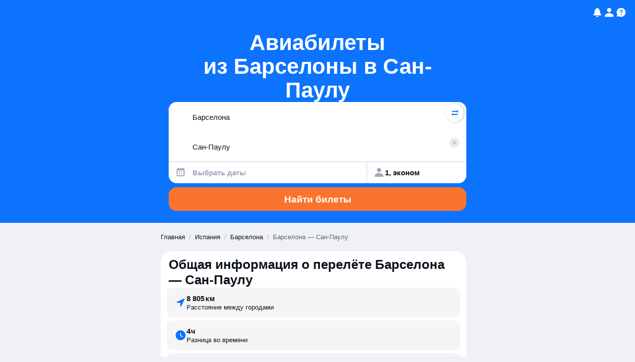

--- FILE ---
content_type: text/javascript
request_url: https://static.aviasales.com/seo-salo-party/_astro/LocaleContext.solid.CjaNPVCS.js
body_size: 27089
content:
var zr=Object.defineProperty;var Hr=(n,e,t)=>e in n?zr(n,e,{enumerable:!0,configurable:!0,writable:!0,value:t}):n[e]=t;var K=(n,e,t)=>Hr(n,typeof e!="symbol"?e+"":e,t);import{q as lt,u as ct,c as Br}from"./solid.CENv9oG2.js";import{c as Pr,g as Er}from"./_commonjsHelpers.D6-XlEtG.js";import{r as Gr}from"./index.ByJ-mOKm.js";const Wr=lt(null);function Jr(){const n=ct(Wr);if(!n)throw new Error("RenderingContext not found");return n}const y=n=>typeof n=="string",Q=()=>{let n,e;const t=new Promise((r,a)=>{n=r,e=a});return t.resolve=n,t.reject=e,t},St=n=>n==null?"":""+n,Yr=(n,e,t)=>{n.forEach(r=>{e[r]&&(t[r]=e[r])})},Qr=/###/g,Mt=n=>n&&n.indexOf("###")>-1?n.replace(Qr,"."):n,Rt=n=>!n||y(n),Z=(n,e,t)=>{const r=y(e)?e.split("."):e;let a=0;for(;a<r.length-1;){if(Rt(n))return{};const i=Mt(r[a]);!n[i]&&t&&(n[i]=new t),Object.prototype.hasOwnProperty.call(n,i)?n=n[i]:n={},++a}return Rt(n)?{}:{obj:n,k:Mt(r[a])}},wt=(n,e,t)=>{const{obj:r,k:a}=Z(n,e,Object);if(r!==void 0||e.length===1){r[a]=t;return}let i=e[e.length-1],s=e.slice(0,e.length-1),o=Z(n,s,Object);for(;o.obj===void 0&&s.length;)i="".concat(s[s.length-1],".").concat(i),s=s.slice(0,s.length-1),o=Z(n,s,Object),o!=null&&o.obj&&typeof o.obj["".concat(o.k,".").concat(i)]<"u"&&(o.obj=void 0);o.obj["".concat(o.k,".").concat(i)]=t},Zr=(n,e,t,r)=>{const{obj:a,k:i}=Z(n,e,Object);a[i]=a[i]||[],a[i].push(t)},ie=(n,e)=>{const{obj:t,k:r}=Z(n,e);if(t&&Object.prototype.hasOwnProperty.call(t,r))return t[r]},Xr=(n,e,t)=>{const r=ie(n,t);return r!==void 0?r:ie(e,t)},kr=(n,e,t)=>{for(const r in e)r!=="__proto__"&&r!=="constructor"&&(r in n?y(n[r])||n[r]instanceof String||y(e[r])||e[r]instanceof String?t&&(n[r]=e[r]):kr(n[r],e[r],t):n[r]=e[r]);return n},G=n=>n.replace(/[\-\[\]\/\{\}\(\)\*\+\?\.\\\^\$\|]/g,"\\$&");var en={"&":"&amp;","<":"&lt;",">":"&gt;",'"':"&quot;","'":"&#39;","/":"&#x2F;"};const tn=n=>y(n)?n.replace(/[&<>"'\/]/g,e=>en[e]):n;class rn{constructor(e){this.capacity=e,this.regExpMap=new Map,this.regExpQueue=[]}getRegExp(e){const t=this.regExpMap.get(e);if(t!==void 0)return t;const r=new RegExp(e);return this.regExpQueue.length===this.capacity&&this.regExpMap.delete(this.regExpQueue.shift()),this.regExpMap.set(e,r),this.regExpQueue.push(e),r}}const nn=[" ",",","?","!",";"],an=new rn(20),sn=(n,e,t)=>{e=e||"",t=t||"";const r=nn.filter(s=>e.indexOf(s)<0&&t.indexOf(s)<0);if(r.length===0)return!0;const a=an.getRegExp("(".concat(r.map(s=>s==="?"?"\\?":s).join("|"),")"));let i=!a.test(n);if(!i){const s=n.indexOf(t);s>0&&!a.test(n.substring(0,s))&&(i=!0)}return i},st=function(n,e){let t=arguments.length>2&&arguments[2]!==void 0?arguments[2]:".";if(!n)return;if(n[e])return Object.prototype.hasOwnProperty.call(n,e)?n[e]:void 0;const r=e.split(t);let a=n;for(let i=0;i<r.length;){if(!a||typeof a!="object")return;let s,o="";for(let u=i;u<r.length;++u)if(u!==i&&(o+=t),o+=r[u],s=a[o],s!==void 0){if(["string","number","boolean"].indexOf(typeof s)>-1&&u<r.length-1)continue;i+=u-i+1;break}a=s}return a},se=n=>n==null?void 0:n.replace("_","-"),on={type:"logger",log(n){this.output("log",n)},warn(n){this.output("warn",n)},error(n){this.output("error",n)},output(n,e){var t,r;(r=(t=console==null?void 0:console[n])==null?void 0:t.apply)==null||r.call(t,console,e)}};class oe{constructor(e){let t=arguments.length>1&&arguments[1]!==void 0?arguments[1]:{};this.init(e,t)}init(e){let t=arguments.length>1&&arguments[1]!==void 0?arguments[1]:{};this.prefix=t.prefix||"i18next:",this.logger=e||on,this.options=t,this.debug=t.debug}log(){for(var e=arguments.length,t=new Array(e),r=0;r<e;r++)t[r]=arguments[r];return this.forward(t,"log","",!0)}warn(){for(var e=arguments.length,t=new Array(e),r=0;r<e;r++)t[r]=arguments[r];return this.forward(t,"warn","",!0)}error(){for(var e=arguments.length,t=new Array(e),r=0;r<e;r++)t[r]=arguments[r];return this.forward(t,"error","")}deprecate(){for(var e=arguments.length,t=new Array(e),r=0;r<e;r++)t[r]=arguments[r];return this.forward(t,"warn","WARNING DEPRECATED: ",!0)}forward(e,t,r,a){return a&&!this.debug?null:(y(e[0])&&(e[0]="".concat(r).concat(this.prefix," ").concat(e[0])),this.logger[t](e))}create(e){return new oe(this.logger,{prefix:"".concat(this.prefix,":").concat(e,":"),...this.options})}clone(e){return e=e||this.options,e.prefix=e.prefix||this.prefix,new oe(this.logger,e)}}var A=new oe;class ce{constructor(){this.observers={}}on(e,t){return e.split(" ").forEach(r=>{this.observers[r]||(this.observers[r]=new Map);const a=this.observers[r].get(t)||0;this.observers[r].set(t,a+1)}),this}off(e,t){if(this.observers[e]){if(!t){delete this.observers[e];return}this.observers[e].delete(t)}}emit(e){for(var t=arguments.length,r=new Array(t>1?t-1:0),a=1;a<t;a++)r[a-1]=arguments[a];this.observers[e]&&Array.from(this.observers[e].entries()).forEach(s=>{let[o,u]=s;for(let l=0;l<u;l++)o(...r)}),this.observers["*"]&&Array.from(this.observers["*"].entries()).forEach(s=>{let[o,u]=s;for(let l=0;l<u;l++)o.apply(o,[e,...r])})}}class xt extends ce{constructor(e){let t=arguments.length>1&&arguments[1]!==void 0?arguments[1]:{ns:["translation"],defaultNS:"translation"};super(),this.data=e||{},this.options=t,this.options.keySeparator===void 0&&(this.options.keySeparator="."),this.options.ignoreJSONStructure===void 0&&(this.options.ignoreJSONStructure=!0)}addNamespaces(e){this.options.ns.indexOf(e)<0&&this.options.ns.push(e)}removeNamespaces(e){const t=this.options.ns.indexOf(e);t>-1&&this.options.ns.splice(t,1)}getResource(e,t,r){var l,c;let a=arguments.length>3&&arguments[3]!==void 0?arguments[3]:{};const i=a.keySeparator!==void 0?a.keySeparator:this.options.keySeparator,s=a.ignoreJSONStructure!==void 0?a.ignoreJSONStructure:this.options.ignoreJSONStructure;let o;e.indexOf(".")>-1?o=e.split("."):(o=[e,t],r&&(Array.isArray(r)?o.push(...r):y(r)&&i?o.push(...r.split(i)):o.push(r)));const u=ie(this.data,o);return!u&&!t&&!r&&e.indexOf(".")>-1&&(e=o[0],t=o[1],r=o.slice(2).join(".")),u||!s||!y(r)?u:st((c=(l=this.data)==null?void 0:l[e])==null?void 0:c[t],r,i)}addResource(e,t,r,a){let i=arguments.length>4&&arguments[4]!==void 0?arguments[4]:{silent:!1};const s=i.keySeparator!==void 0?i.keySeparator:this.options.keySeparator;let o=[e,t];r&&(o=o.concat(s?r.split(s):r)),e.indexOf(".")>-1&&(o=e.split("."),a=t,t=o[1]),this.addNamespaces(t),wt(this.data,o,a),i.silent||this.emit("added",e,t,r,a)}addResources(e,t,r){let a=arguments.length>3&&arguments[3]!==void 0?arguments[3]:{silent:!1};for(const i in r)(y(r[i])||Array.isArray(r[i]))&&this.addResource(e,t,i,r[i],{silent:!0});a.silent||this.emit("added",e,t,r)}addResourceBundle(e,t,r,a,i){let s=arguments.length>5&&arguments[5]!==void 0?arguments[5]:{silent:!1,skipCopy:!1},o=[e,t];e.indexOf(".")>-1&&(o=e.split("."),a=r,r=t,t=o[1]),this.addNamespaces(t);let u=ie(this.data,o)||{};s.skipCopy||(r=JSON.parse(JSON.stringify(r))),a?kr(u,r,i):u={...u,...r},wt(this.data,o,u),s.silent||this.emit("added",e,t,r)}removeResourceBundle(e,t){this.hasResourceBundle(e,t)&&delete this.data[e][t],this.removeNamespaces(t),this.emit("removed",e,t)}hasResourceBundle(e,t){return this.getResource(e,t)!==void 0}getResourceBundle(e,t){return t||(t=this.options.defaultNS),this.getResource(e,t)}getDataByLanguage(e){return this.data[e]}hasLanguageSomeTranslations(e){const t=this.getDataByLanguage(e);return!!(t&&Object.keys(t)||[]).find(a=>t[a]&&Object.keys(t[a]).length>0)}toJSON(){return this.data}}var Nr={processors:{},addPostProcessor(n){this.processors[n.name]=n},handle(n,e,t,r,a){return n.forEach(i=>{var s,o;e=(o=(s=this.processors[i])==null?void 0:s.process(e,t,r,a))!=null?o:e}),e}};const Lt={},Ct=n=>!y(n)&&typeof n!="boolean"&&typeof n!="number";class ue extends ce{constructor(e){let t=arguments.length>1&&arguments[1]!==void 0?arguments[1]:{};super(),Yr(["resourceStore","languageUtils","pluralResolver","interpolator","backendConnector","i18nFormat","utils"],e,this),this.options=t,this.options.keySeparator===void 0&&(this.options.keySeparator="."),this.logger=A.create("translator")}changeLanguage(e){e&&(this.language=e)}exists(e){let t=arguments.length>1&&arguments[1]!==void 0?arguments[1]:{interpolation:{}};if(e==null)return!1;const r=this.resolve(e,t);return(r==null?void 0:r.res)!==void 0}extractFromKey(e,t){let r=t.nsSeparator!==void 0?t.nsSeparator:this.options.nsSeparator;r===void 0&&(r=":");const a=t.keySeparator!==void 0?t.keySeparator:this.options.keySeparator;let i=t.ns||this.options.defaultNS||[];const s=r&&e.indexOf(r)>-1,o=!this.options.userDefinedKeySeparator&&!t.keySeparator&&!this.options.userDefinedNsSeparator&&!t.nsSeparator&&!sn(e,r,a);if(s&&!o){const u=e.match(this.interpolator.nestingRegexp);if(u&&u.length>0)return{key:e,namespaces:y(i)?[i]:i};const l=e.split(r);(r!==a||r===a&&this.options.ns.indexOf(l[0])>-1)&&(i=l.shift()),e=l.join(a)}return{key:e,namespaces:y(i)?[i]:i}}translate(e,t,r){if(typeof t!="object"&&this.options.overloadTranslationOptionHandler&&(t=this.options.overloadTranslationOptionHandler(arguments)),typeof t=="object"&&(t={...t}),t||(t={}),e==null)return"";Array.isArray(e)||(e=[String(e)]);const a=t.returnDetails!==void 0?t.returnDetails:this.options.returnDetails,i=t.keySeparator!==void 0?t.keySeparator:this.options.keySeparator,{key:s,namespaces:o}=this.extractFromKey(e[e.length-1],t),u=o[o.length-1],l=t.lng||this.language,c=t.appendNamespaceToCIMode||this.options.appendNamespaceToCIMode;if((l==null?void 0:l.toLowerCase())==="cimode"){if(c){const k=t.nsSeparator||this.options.nsSeparator;return a?{res:"".concat(u).concat(k).concat(s),usedKey:s,exactUsedKey:s,usedLng:l,usedNS:u,usedParams:this.getUsedParamsDetails(t)}:"".concat(u).concat(k).concat(s)}return a?{res:s,usedKey:s,exactUsedKey:s,usedLng:l,usedNS:u,usedParams:this.getUsedParamsDetails(t)}:s}const f=this.resolve(e,t);let h=f==null?void 0:f.res;const m=(f==null?void 0:f.usedKey)||s,p=(f==null?void 0:f.exactUsedKey)||s,d=["[object Number]","[object Function]","[object RegExp]"],g=t.joinArrays!==void 0?t.joinArrays:this.options.joinArrays,v=!this.i18nFormat||this.i18nFormat.handleAsObject,b=t.count!==void 0&&!y(t.count),R=ue.hasDefaultValue(t),M=b?this.pluralResolver.getSuffix(l,t.count,t):"",w=t.ordinal&&b?this.pluralResolver.getSuffix(l,t.count,{ordinal:!1}):"",q=b&&!t.ordinal&&t.count===0,x=q&&t["defaultValue".concat(this.options.pluralSeparator,"zero")]||t["defaultValue".concat(M)]||t["defaultValue".concat(w)]||t.defaultValue;let E=h;v&&!h&&R&&(E=x);const H=Ct(E),B=Object.prototype.toString.apply(E);if(v&&E&&H&&d.indexOf(B)<0&&!(y(g)&&Array.isArray(E))){if(!t.returnObjects&&!this.options.returnObjects){this.options.returnedObjectHandler||this.logger.warn("accessing an object - but returnObjects options is not enabled!");const k=this.options.returnedObjectHandler?this.options.returnedObjectHandler(m,E,{...t,ns:o}):"key '".concat(s," (").concat(this.language,")' returned an object instead of string.");return a?(f.res=k,f.usedParams=this.getUsedParamsDetails(t),f):k}if(i){const k=Array.isArray(E),D=k?[]:{},_t=k?p:m;for(const U in E)if(Object.prototype.hasOwnProperty.call(E,U)){const I="".concat(_t).concat(i).concat(U);R&&!h?D[U]=this.translate(I,{...t,defaultValue:Ct(x)?x[U]:void 0,joinArrays:!1,ns:o}):D[U]=this.translate(I,{...t,joinArrays:!1,ns:o}),D[U]===I&&(D[U]=E[U])}h=D}}else if(v&&y(g)&&Array.isArray(h))h=h.join(g),h&&(h=this.extendTranslation(h,e,t,r));else{let k=!1,D=!1;!this.isValidLookup(h)&&R&&(k=!0,h=x),this.isValidLookup(h)||(D=!0,h=s);const U=(t.missingKeyNoValueFallbackToKey||this.options.missingKeyNoValueFallbackToKey)&&D?void 0:h,I=R&&x!==h&&this.options.updateMissing;if(D||k||I){if(this.logger.log(I?"updateKey":"missingKey",l,u,s,I?x:h),i){const N=this.resolve(s,{...t,keySeparator:!1});N&&N.res&&this.logger.warn("Seems the loaded translations were in flat JSON format instead of nested. Either set keySeparator: false on init or make sure your translations are published in nested format.")}let J=[];const ne=this.languageUtils.getFallbackCodes(this.options.fallbackLng,t.lng||this.language);if(this.options.saveMissingTo==="fallback"&&ne&&ne[0])for(let N=0;N<ne.length;N++)J.push(ne[N]);else this.options.saveMissingTo==="all"?J=this.languageUtils.toResolveHierarchy(t.lng||this.language):J.push(t.lng||this.language);const yt=(N,V,Y)=>{var bt;const vt=R&&Y!==h?Y:U;this.options.missingKeyHandler?this.options.missingKeyHandler(N,u,V,vt,I,t):(bt=this.backendConnector)!=null&&bt.saveMissing&&this.backendConnector.saveMissing(N,u,V,vt,I,t),this.emit("missingKey",N,u,V,h)};this.options.saveMissing&&(this.options.saveMissingPlurals&&b?J.forEach(N=>{const V=this.pluralResolver.getSuffixes(N,t);q&&t["defaultValue".concat(this.options.pluralSeparator,"zero")]&&V.indexOf("".concat(this.options.pluralSeparator,"zero"))<0&&V.push("".concat(this.options.pluralSeparator,"zero")),V.forEach(Y=>{yt([N],s+Y,t["defaultValue".concat(Y)]||x)})}):yt(J,s,x))}h=this.extendTranslation(h,e,t,f,r),D&&h===s&&this.options.appendNamespaceToMissingKey&&(h="".concat(u,":").concat(s)),(D||k)&&this.options.parseMissingKeyHandler&&(h=this.options.parseMissingKeyHandler(this.options.appendNamespaceToMissingKey?"".concat(u,":").concat(s):s,k?h:void 0))}return a?(f.res=h,f.usedParams=this.getUsedParamsDetails(t),f):h}extendTranslation(e,t,r,a,i){var l,c;var s=this;if((l=this.i18nFormat)!=null&&l.parse)e=this.i18nFormat.parse(e,{...this.options.interpolation.defaultVariables,...r},r.lng||this.language||a.usedLng,a.usedNS,a.usedKey,{resolved:a});else if(!r.skipInterpolation){r.interpolation&&this.interpolator.init({...r,interpolation:{...this.options.interpolation,...r.interpolation}});const f=y(e)&&(((c=r==null?void 0:r.interpolation)==null?void 0:c.skipOnVariables)!==void 0?r.interpolation.skipOnVariables:this.options.interpolation.skipOnVariables);let h;if(f){const p=e.match(this.interpolator.nestingRegexp);h=p&&p.length}let m=r.replace&&!y(r.replace)?r.replace:r;if(this.options.interpolation.defaultVariables&&(m={...this.options.interpolation.defaultVariables,...m}),e=this.interpolator.interpolate(e,m,r.lng||this.language||a.usedLng,r),f){const p=e.match(this.interpolator.nestingRegexp),d=p&&p.length;h<d&&(r.nest=!1)}!r.lng&&a&&a.res&&(r.lng=this.language||a.usedLng),r.nest!==!1&&(e=this.interpolator.nest(e,function(){for(var p=arguments.length,d=new Array(p),g=0;g<p;g++)d[g]=arguments[g];return(i==null?void 0:i[0])===d[0]&&!r.context?(s.logger.warn("It seems you are nesting recursively key: ".concat(d[0]," in key: ").concat(t[0])),null):s.translate(...d,t)},r)),r.interpolation&&this.interpolator.reset()}const o=r.postProcess||this.options.postProcess,u=y(o)?[o]:o;return e!=null&&(u!=null&&u.length)&&r.applyPostProcessor!==!1&&(e=Nr.handle(u,e,t,this.options&&this.options.postProcessPassResolved?{i18nResolved:{...a,usedParams:this.getUsedParamsDetails(r)},...r}:r,this)),e}resolve(e){let t=arguments.length>1&&arguments[1]!==void 0?arguments[1]:{},r,a,i,s,o;return y(e)&&(e=[e]),e.forEach(u=>{if(this.isValidLookup(r))return;const l=this.extractFromKey(u,t),c=l.key;a=c;let f=l.namespaces;this.options.fallbackNS&&(f=f.concat(this.options.fallbackNS));const h=t.count!==void 0&&!y(t.count),m=h&&!t.ordinal&&t.count===0,p=t.context!==void 0&&(y(t.context)||typeof t.context=="number")&&t.context!=="",d=t.lngs?t.lngs:this.languageUtils.toResolveHierarchy(t.lng||this.language,t.fallbackLng);f.forEach(g=>{var v,b;this.isValidLookup(r)||(o=g,!Lt["".concat(d[0],"-").concat(g)]&&((v=this.utils)!=null&&v.hasLoadedNamespace)&&!((b=this.utils)!=null&&b.hasLoadedNamespace(o))&&(Lt["".concat(d[0],"-").concat(g)]=!0,this.logger.warn('key "'.concat(a,'" for languages "').concat(d.join(", "),'" won\'t get resolved as namespace "').concat(o,'" was not yet loaded'),"This means something IS WRONG in your setup. You access the t function before i18next.init / i18next.loadNamespace / i18next.changeLanguage was done. Wait for the callback or Promise to resolve before accessing it!!!")),d.forEach(R=>{var q;if(this.isValidLookup(r))return;s=R;const M=[c];if((q=this.i18nFormat)!=null&&q.addLookupKeys)this.i18nFormat.addLookupKeys(M,c,R,g,t);else{let x;h&&(x=this.pluralResolver.getSuffix(R,t.count,t));const E="".concat(this.options.pluralSeparator,"zero"),H="".concat(this.options.pluralSeparator,"ordinal").concat(this.options.pluralSeparator);if(h&&(M.push(c+x),t.ordinal&&x.indexOf(H)===0&&M.push(c+x.replace(H,this.options.pluralSeparator)),m&&M.push(c+E)),p){const B="".concat(c).concat(this.options.contextSeparator).concat(t.context);M.push(B),h&&(M.push(B+x),t.ordinal&&x.indexOf(H)===0&&M.push(B+x.replace(H,this.options.pluralSeparator)),m&&M.push(B+E))}}let w;for(;w=M.pop();)this.isValidLookup(r)||(i=w,r=this.getResource(R,g,w,t))}))})}),{res:r,usedKey:a,exactUsedKey:i,usedLng:s,usedNS:o}}isValidLookup(e){return e!==void 0&&!(!this.options.returnNull&&e===null)&&!(!this.options.returnEmptyString&&e==="")}getResource(e,t,r){var i;let a=arguments.length>3&&arguments[3]!==void 0?arguments[3]:{};return(i=this.i18nFormat)!=null&&i.getResource?this.i18nFormat.getResource(e,t,r,a):this.resourceStore.getResource(e,t,r,a)}getUsedParamsDetails(){let e=arguments.length>0&&arguments[0]!==void 0?arguments[0]:{};const t=["defaultValue","ordinal","context","replace","lng","lngs","fallbackLng","ns","keySeparator","nsSeparator","returnObjects","returnDetails","joinArrays","postProcess","interpolation"],r=e.replace&&!y(e.replace);let a=r?e.replace:e;if(r&&typeof e.count<"u"&&(a.count=e.count),this.options.interpolation.defaultVariables&&(a={...this.options.interpolation.defaultVariables,...a}),!r){a={...a};for(const i of t)delete a[i]}return a}static hasDefaultValue(e){const t="defaultValue";for(const r in e)if(Object.prototype.hasOwnProperty.call(e,r)&&t===r.substring(0,t.length)&&e[r]!==void 0)return!0;return!1}}class $t{constructor(e){this.options=e,this.supportedLngs=this.options.supportedLngs||!1,this.logger=A.create("languageUtils")}getScriptPartFromCode(e){if(e=se(e),!e||e.indexOf("-")<0)return null;const t=e.split("-");return t.length===2||(t.pop(),t[t.length-1].toLowerCase()==="x")?null:this.formatLanguageCode(t.join("-"))}getLanguagePartFromCode(e){if(e=se(e),!e||e.indexOf("-")<0)return e;const t=e.split("-");return this.formatLanguageCode(t[0])}formatLanguageCode(e){if(y(e)&&e.indexOf("-")>-1){let t;try{t=Intl.getCanonicalLocales(e)[0]}catch(r){}return t&&this.options.lowerCaseLng&&(t=t.toLowerCase()),t||(this.options.lowerCaseLng?e.toLowerCase():e)}return this.options.cleanCode||this.options.lowerCaseLng?e.toLowerCase():e}isSupportedCode(e){return(this.options.load==="languageOnly"||this.options.nonExplicitSupportedLngs)&&(e=this.getLanguagePartFromCode(e)),!this.supportedLngs||!this.supportedLngs.length||this.supportedLngs.indexOf(e)>-1}getBestMatchFromCodes(e){if(!e)return null;let t;return e.forEach(r=>{if(t)return;const a=this.formatLanguageCode(r);(!this.options.supportedLngs||this.isSupportedCode(a))&&(t=a)}),!t&&this.options.supportedLngs&&e.forEach(r=>{if(t)return;const a=this.getLanguagePartFromCode(r);if(this.isSupportedCode(a))return t=a;t=this.options.supportedLngs.find(i=>{if(i===a)return i;if(!(i.indexOf("-")<0&&a.indexOf("-")<0)&&(i.indexOf("-")>0&&a.indexOf("-")<0&&i.substring(0,i.indexOf("-"))===a||i.indexOf(a)===0&&a.length>1))return i})}),t||(t=this.getFallbackCodes(this.options.fallbackLng)[0]),t}getFallbackCodes(e,t){if(!e)return[];if(typeof e=="function"&&(e=e(t)),y(e)&&(e=[e]),Array.isArray(e))return e;if(!t)return e.default||[];let r=e[t];return r||(r=e[this.getScriptPartFromCode(t)]),r||(r=e[this.formatLanguageCode(t)]),r||(r=e[this.getLanguagePartFromCode(t)]),r||(r=e.default),r||[]}toResolveHierarchy(e,t){const r=this.getFallbackCodes(t||this.options.fallbackLng||[],e),a=[],i=s=>{s&&(this.isSupportedCode(s)?a.push(s):this.logger.warn("rejecting language code not found in supportedLngs: ".concat(s)))};return y(e)&&(e.indexOf("-")>-1||e.indexOf("_")>-1)?(this.options.load!=="languageOnly"&&i(this.formatLanguageCode(e)),this.options.load!=="languageOnly"&&this.options.load!=="currentOnly"&&i(this.getScriptPartFromCode(e)),this.options.load!=="currentOnly"&&i(this.getLanguagePartFromCode(e))):y(e)&&i(this.formatLanguageCode(e)),r.forEach(s=>{a.indexOf(s)<0&&i(this.formatLanguageCode(s))}),a}}const Ft={zero:0,one:1,two:2,few:3,many:4,other:5},Ot={select:n=>n===1?"one":"other",resolvedOptions:()=>({pluralCategories:["one","other"]})};class un{constructor(e){let t=arguments.length>1&&arguments[1]!==void 0?arguments[1]:{};this.languageUtils=e,this.options=t,this.logger=A.create("pluralResolver"),this.pluralRulesCache={}}addRule(e,t){this.rules[e]=t}clearCache(){this.pluralRulesCache={}}getRule(e){let t=arguments.length>1&&arguments[1]!==void 0?arguments[1]:{};const r=se(e==="dev"?"en":e),a=t.ordinal?"ordinal":"cardinal",i=JSON.stringify({cleanedCode:r,type:a});if(i in this.pluralRulesCache)return this.pluralRulesCache[i];let s;try{s=new Intl.PluralRules(r,{type:a})}catch(o){if(!Intl)return this.logger.error("No Intl support, please use an Intl polyfill!"),Ot;if(!e.match(/-|_/))return Ot;const u=this.languageUtils.getLanguagePartFromCode(e);s=this.getRule(u,t)}return this.pluralRulesCache[i]=s,s}needsPlural(e){let t=arguments.length>1&&arguments[1]!==void 0?arguments[1]:{},r=this.getRule(e,t);return r||(r=this.getRule("dev",t)),(r==null?void 0:r.resolvedOptions().pluralCategories.length)>1}getPluralFormsOfKey(e,t){let r=arguments.length>2&&arguments[2]!==void 0?arguments[2]:{};return this.getSuffixes(e,r).map(a=>"".concat(t).concat(a))}getSuffixes(e){let t=arguments.length>1&&arguments[1]!==void 0?arguments[1]:{},r=this.getRule(e,t);return r||(r=this.getRule("dev",t)),r?r.resolvedOptions().pluralCategories.sort((a,i)=>Ft[a]-Ft[i]).map(a=>"".concat(this.options.prepend).concat(t.ordinal?"ordinal".concat(this.options.prepend):"").concat(a)):[]}getSuffix(e,t){let r=arguments.length>2&&arguments[2]!==void 0?arguments[2]:{};const a=this.getRule(e,r);return a?"".concat(this.options.prepend).concat(r.ordinal?"ordinal".concat(this.options.prepend):"").concat(a.select(t)):(this.logger.warn("no plural rule found for: ".concat(e)),this.getSuffix("dev",t,r))}}const Pt=function(n,e,t){let r=arguments.length>3&&arguments[3]!==void 0?arguments[3]:".",a=arguments.length>4&&arguments[4]!==void 0?arguments[4]:!0,i=Xr(n,e,t);return!i&&a&&y(t)&&(i=st(n,t,r),i===void 0&&(i=st(e,t,r))),i},fe=n=>n.replace(/\$/g,"$$$$");class ln{constructor(){var t;let e=arguments.length>0&&arguments[0]!==void 0?arguments[0]:{};this.logger=A.create("interpolator"),this.options=e,this.format=((t=e==null?void 0:e.interpolation)==null?void 0:t.format)||(r=>r),this.init(e)}init(){let e=arguments.length>0&&arguments[0]!==void 0?arguments[0]:{};e.interpolation||(e.interpolation={escapeValue:!0});const{escape:t,escapeValue:r,useRawValueToEscape:a,prefix:i,prefixEscaped:s,suffix:o,suffixEscaped:u,formatSeparator:l,unescapeSuffix:c,unescapePrefix:f,nestingPrefix:h,nestingPrefixEscaped:m,nestingSuffix:p,nestingSuffixEscaped:d,nestingOptionsSeparator:g,maxReplaces:v,alwaysFormat:b}=e.interpolation;this.escape=t!==void 0?t:tn,this.escapeValue=r!==void 0?r:!0,this.useRawValueToEscape=a!==void 0?a:!1,this.prefix=i?G(i):s||"{{",this.suffix=o?G(o):u||"}}",this.formatSeparator=l||",",this.unescapePrefix=c?"":f||"-",this.unescapeSuffix=this.unescapePrefix?"":c||"",this.nestingPrefix=h?G(h):m||G("$t("),this.nestingSuffix=p?G(p):d||G(")"),this.nestingOptionsSeparator=g||",",this.maxReplaces=v||1e3,this.alwaysFormat=b!==void 0?b:!1,this.resetRegExp()}reset(){this.options&&this.init(this.options)}resetRegExp(){const e=(t,r)=>(t==null?void 0:t.source)===r?(t.lastIndex=0,t):new RegExp(r,"g");this.regexp=e(this.regexp,"".concat(this.prefix,"(.+?)").concat(this.suffix)),this.regexpUnescape=e(this.regexpUnescape,"".concat(this.prefix).concat(this.unescapePrefix,"(.+?)").concat(this.unescapeSuffix).concat(this.suffix)),this.nestingRegexp=e(this.nestingRegexp,"".concat(this.nestingPrefix,"(.+?)").concat(this.nestingSuffix))}interpolate(e,t,r,a){var m;let i,s,o;const u=this.options&&this.options.interpolation&&this.options.interpolation.defaultVariables||{},l=p=>{if(p.indexOf(this.formatSeparator)<0){const b=Pt(t,u,p,this.options.keySeparator,this.options.ignoreJSONStructure);return this.alwaysFormat?this.format(b,void 0,r,{...a,...t,interpolationkey:p}):b}const d=p.split(this.formatSeparator),g=d.shift().trim(),v=d.join(this.formatSeparator).trim();return this.format(Pt(t,u,g,this.options.keySeparator,this.options.ignoreJSONStructure),v,r,{...a,...t,interpolationkey:g})};this.resetRegExp();const c=(a==null?void 0:a.missingInterpolationHandler)||this.options.missingInterpolationHandler,f=((m=a==null?void 0:a.interpolation)==null?void 0:m.skipOnVariables)!==void 0?a.interpolation.skipOnVariables:this.options.interpolation.skipOnVariables;return[{regex:this.regexpUnescape,safeValue:p=>fe(p)},{regex:this.regexp,safeValue:p=>this.escapeValue?fe(this.escape(p)):fe(p)}].forEach(p=>{for(o=0;i=p.regex.exec(e);){const d=i[1].trim();if(s=l(d),s===void 0)if(typeof c=="function"){const v=c(e,i,a);s=y(v)?v:""}else if(a&&Object.prototype.hasOwnProperty.call(a,d))s="";else if(f){s=i[0];continue}else this.logger.warn("missed to pass in variable ".concat(d," for interpolating ").concat(e)),s="";else!y(s)&&!this.useRawValueToEscape&&(s=St(s));const g=p.safeValue(s);if(e=e.replace(i[0],g),f?(p.regex.lastIndex+=s.length,p.regex.lastIndex-=i[0].length):p.regex.lastIndex=0,o++,o>=this.maxReplaces)break}}),e}nest(e,t){let r=arguments.length>2&&arguments[2]!==void 0?arguments[2]:{},a,i,s;const o=(u,l)=>{var d;const c=this.nestingOptionsSeparator;if(u.indexOf(c)<0)return u;const f=u.split(new RegExp("".concat(c,"[ ]*{")));let h="{".concat(f[1]);u=f[0],h=this.interpolate(h,s);const m=h.match(/'/g),p=h.match(/"/g);(((d=m==null?void 0:m.length)!=null?d:0)%2===0&&!p||p.length%2!==0)&&(h=h.replace(/'/g,'"'));try{s=JSON.parse(h),l&&(s={...l,...s})}catch(g){return this.logger.warn("failed parsing options string in nesting for key ".concat(u),g),"".concat(u).concat(c).concat(h)}return s.defaultValue&&s.defaultValue.indexOf(this.prefix)>-1&&delete s.defaultValue,u};for(;a=this.nestingRegexp.exec(e);){let u=[];s={...r},s=s.replace&&!y(s.replace)?s.replace:s,s.applyPostProcessor=!1,delete s.defaultValue;let l=!1;if(a[0].indexOf(this.formatSeparator)!==-1&&!/{.*}/.test(a[1])){const c=a[1].split(this.formatSeparator).map(f=>f.trim());a[1]=c.shift(),u=c,l=!0}if(i=t(o.call(this,a[1].trim(),s),s),i&&a[0]===e&&!y(i))return i;y(i)||(i=St(i)),i||(this.logger.warn("missed to resolve ".concat(a[1]," for nesting ").concat(e)),i=""),l&&(i=u.reduce((c,f)=>this.format(c,f,r.lng,{...r,interpolationkey:a[1].trim()}),i.trim())),e=e.replace(a[0],i),this.regexp.lastIndex=0}return e}}const cn=n=>{let e=n.toLowerCase().trim();const t={};if(n.indexOf("(")>-1){const r=n.split("(");e=r[0].toLowerCase().trim();const a=r[1].substring(0,r[1].length-1);e==="currency"&&a.indexOf(":")<0?t.currency||(t.currency=a.trim()):e==="relativetime"&&a.indexOf(":")<0?t.range||(t.range=a.trim()):a.split(";").forEach(s=>{if(s){const[o,...u]=s.split(":"),l=u.join(":").trim().replace(/^'+|'+$/g,""),c=o.trim();t[c]||(t[c]=l),l==="false"&&(t[c]=!1),l==="true"&&(t[c]=!0),isNaN(l)||(t[c]=parseInt(l,10))}})}return{formatName:e,formatOptions:t}},W=n=>{const e={};return(t,r,a)=>{let i=a;a&&a.interpolationkey&&a.formatParams&&a.formatParams[a.interpolationkey]&&a[a.interpolationkey]&&(i={...i,[a.interpolationkey]:void 0});const s=r+JSON.stringify(i);let o=e[s];return o||(o=n(se(r),a),e[s]=o),o(t)}};class hn{constructor(){let e=arguments.length>0&&arguments[0]!==void 0?arguments[0]:{};this.logger=A.create("formatter"),this.options=e,this.formats={number:W((t,r)=>{const a=new Intl.NumberFormat(t,{...r});return i=>a.format(i)}),currency:W((t,r)=>{const a=new Intl.NumberFormat(t,{...r,style:"currency"});return i=>a.format(i)}),datetime:W((t,r)=>{const a=new Intl.DateTimeFormat(t,{...r});return i=>a.format(i)}),relativetime:W((t,r)=>{const a=new Intl.RelativeTimeFormat(t,{...r});return i=>a.format(i,r.range||"day")}),list:W((t,r)=>{const a=new Intl.ListFormat(t,{...r});return i=>a.format(i)})},this.init(e)}init(e){let t=arguments.length>1&&arguments[1]!==void 0?arguments[1]:{interpolation:{}};this.formatSeparator=t.interpolation.formatSeparator||","}add(e,t){this.formats[e.toLowerCase().trim()]=t}addCached(e,t){this.formats[e.toLowerCase().trim()]=W(t)}format(e,t,r){let a=arguments.length>3&&arguments[3]!==void 0?arguments[3]:{};const i=t.split(this.formatSeparator);if(i.length>1&&i[0].indexOf("(")>1&&i[0].indexOf(")")<0&&i.find(o=>o.indexOf(")")>-1)){const o=i.findIndex(u=>u.indexOf(")")>-1);i[0]=[i[0],...i.splice(1,o)].join(this.formatSeparator)}return i.reduce((o,u)=>{var f;const{formatName:l,formatOptions:c}=cn(u);if(this.formats[l]){let h=o;try{const m=((f=a==null?void 0:a.formatParams)==null?void 0:f[a.interpolationkey])||{},p=m.locale||m.lng||a.locale||a.lng||r;h=this.formats[l](o,p,{...c,...a,...m})}catch(m){this.logger.warn(m)}return h}else this.logger.warn("there was no format function for ".concat(l));return o},e)}}const fn=(n,e)=>{n.pending[e]!==void 0&&(delete n.pending[e],n.pendingCount--)};class mn extends ce{constructor(e,t,r){var i,s;let a=arguments.length>3&&arguments[3]!==void 0?arguments[3]:{};super(),this.backend=e,this.store=t,this.services=r,this.languageUtils=r.languageUtils,this.options=a,this.logger=A.create("backendConnector"),this.waitingReads=[],this.maxParallelReads=a.maxParallelReads||10,this.readingCalls=0,this.maxRetries=a.maxRetries>=0?a.maxRetries:5,this.retryTimeout=a.retryTimeout>=1?a.retryTimeout:350,this.state={},this.queue=[],(s=(i=this.backend)==null?void 0:i.init)==null||s.call(i,r,a.backend,a)}queueLoad(e,t,r,a){const i={},s={},o={},u={};return e.forEach(l=>{let c=!0;t.forEach(f=>{const h="".concat(l,"|").concat(f);!r.reload&&this.store.hasResourceBundle(l,f)?this.state[h]=2:this.state[h]<0||(this.state[h]===1?s[h]===void 0&&(s[h]=!0):(this.state[h]=1,c=!1,s[h]===void 0&&(s[h]=!0),i[h]===void 0&&(i[h]=!0),u[f]===void 0&&(u[f]=!0)))}),c||(o[l]=!0)}),(Object.keys(i).length||Object.keys(s).length)&&this.queue.push({pending:s,pendingCount:Object.keys(s).length,loaded:{},errors:[],callback:a}),{toLoad:Object.keys(i),pending:Object.keys(s),toLoadLanguages:Object.keys(o),toLoadNamespaces:Object.keys(u)}}loaded(e,t,r){const a=e.split("|"),i=a[0],s=a[1];t&&this.emit("failedLoading",i,s,t),!t&&r&&this.store.addResourceBundle(i,s,r,void 0,void 0,{skipCopy:!0}),this.state[e]=t?-1:2,t&&r&&(this.state[e]=0);const o={};this.queue.forEach(u=>{Zr(u.loaded,[i],s),fn(u,e),t&&u.errors.push(t),u.pendingCount===0&&!u.done&&(Object.keys(u.loaded).forEach(l=>{o[l]||(o[l]={});const c=u.loaded[l];c.length&&c.forEach(f=>{o[l][f]===void 0&&(o[l][f]=!0)})}),u.done=!0,u.errors.length?u.callback(u.errors):u.callback())}),this.emit("loaded",o),this.queue=this.queue.filter(u=>!u.done)}read(e,t,r){let a=arguments.length>3&&arguments[3]!==void 0?arguments[3]:0,i=arguments.length>4&&arguments[4]!==void 0?arguments[4]:this.retryTimeout,s=arguments.length>5?arguments[5]:void 0;if(!e.length)return s(null,{});if(this.readingCalls>=this.maxParallelReads){this.waitingReads.push({lng:e,ns:t,fcName:r,tried:a,wait:i,callback:s});return}this.readingCalls++;const o=(l,c)=>{if(this.readingCalls--,this.waitingReads.length>0){const f=this.waitingReads.shift();this.read(f.lng,f.ns,f.fcName,f.tried,f.wait,f.callback)}if(l&&c&&a<this.maxRetries){setTimeout(()=>{this.read.call(this,e,t,r,a+1,i*2,s)},i);return}s(l,c)},u=this.backend[r].bind(this.backend);if(u.length===2){try{const l=u(e,t);l&&typeof l.then=="function"?l.then(c=>o(null,c)).catch(o):o(null,l)}catch(l){o(l)}return}return u(e,t,o)}prepareLoading(e,t){let r=arguments.length>2&&arguments[2]!==void 0?arguments[2]:{},a=arguments.length>3?arguments[3]:void 0;if(!this.backend)return this.logger.warn("No backend was added via i18next.use. Will not load resources."),a&&a();y(e)&&(e=this.languageUtils.toResolveHierarchy(e)),y(t)&&(t=[t]);const i=this.queueLoad(e,t,r,a);if(!i.toLoad.length)return i.pending.length||a(),null;i.toLoad.forEach(s=>{this.loadOne(s)})}load(e,t,r){this.prepareLoading(e,t,{},r)}reload(e,t,r){this.prepareLoading(e,t,{reload:!0},r)}loadOne(e){let t=arguments.length>1&&arguments[1]!==void 0?arguments[1]:"";const r=e.split("|"),a=r[0],i=r[1];this.read(a,i,"read",void 0,void 0,(s,o)=>{s&&this.logger.warn("".concat(t,"loading namespace ").concat(i," for language ").concat(a," failed"),s),!s&&o&&this.logger.log("".concat(t,"loaded namespace ").concat(i," for language ").concat(a),o),this.loaded(e,s,o)})}saveMissing(e,t,r,a,i){var u,l,c,f,h;let s=arguments.length>5&&arguments[5]!==void 0?arguments[5]:{},o=arguments.length>6&&arguments[6]!==void 0?arguments[6]:()=>{};if((l=(u=this.services)==null?void 0:u.utils)!=null&&l.hasLoadedNamespace&&!((f=(c=this.services)==null?void 0:c.utils)!=null&&f.hasLoadedNamespace(t))){this.logger.warn('did not save key "'.concat(r,'" as the namespace "').concat(t,'" was not yet loaded'),"This means something IS WRONG in your setup. You access the t function before i18next.init / i18next.loadNamespace / i18next.changeLanguage was done. Wait for the callback or Promise to resolve before accessing it!!!");return}if(!(r==null||r==="")){if((h=this.backend)!=null&&h.create){const m={...s,isUpdate:i},p=this.backend.create.bind(this.backend);if(p.length<6)try{let d;p.length===5?d=p(e,t,r,a,m):d=p(e,t,r,a),d&&typeof d.then=="function"?d.then(g=>o(null,g)).catch(o):o(null,d)}catch(d){o(d)}else p(e,t,r,a,o,m)}!e||!e[0]||this.store.addResource(e[0],t,r,a)}}}const Et=()=>({debug:!1,initAsync:!0,ns:["translation"],defaultNS:["translation"],fallbackLng:["dev"],fallbackNS:!1,supportedLngs:!1,nonExplicitSupportedLngs:!1,load:"all",preload:!1,simplifyPluralSuffix:!0,keySeparator:".",nsSeparator:":",pluralSeparator:"_",contextSeparator:"_",partialBundledLanguages:!1,saveMissing:!1,updateMissing:!1,saveMissingTo:"fallback",saveMissingPlurals:!0,missingKeyHandler:!1,missingInterpolationHandler:!1,postProcess:!1,postProcessPassResolved:!1,returnNull:!1,returnEmptyString:!0,returnObjects:!1,joinArrays:!1,returnedObjectHandler:!1,parseMissingKeyHandler:!1,appendNamespaceToMissingKey:!1,appendNamespaceToCIMode:!1,overloadTranslationOptionHandler:n=>{let e={};if(typeof n[1]=="object"&&(e=n[1]),y(n[1])&&(e.defaultValue=n[1]),y(n[2])&&(e.tDescription=n[2]),typeof n[2]=="object"||typeof n[3]=="object"){const t=n[3]||n[2];Object.keys(t).forEach(r=>{e[r]=t[r]})}return e},interpolation:{escapeValue:!0,format:n=>n,prefix:"{{",suffix:"}}",formatSeparator:",",unescapePrefix:"-",nestingPrefix:"$t(",nestingSuffix:")",nestingOptionsSeparator:",",maxReplaces:1e3,skipOnVariables:!0}}),kt=n=>{var e,t;return y(n.ns)&&(n.ns=[n.ns]),y(n.fallbackLng)&&(n.fallbackLng=[n.fallbackLng]),y(n.fallbackNS)&&(n.fallbackNS=[n.fallbackNS]),((t=(e=n.supportedLngs)==null?void 0:e.indexOf)==null?void 0:t.call(e,"cimode"))<0&&(n.supportedLngs=n.supportedLngs.concat(["cimode"])),typeof n.initImmediate=="boolean"&&(n.initAsync=n.initImmediate),n},ae=()=>{},pn=n=>{Object.getOwnPropertyNames(Object.getPrototypeOf(n)).forEach(t=>{typeof n[t]=="function"&&(n[t]=n[t].bind(n))})};class X extends ce{constructor(){let e=arguments.length>0&&arguments[0]!==void 0?arguments[0]:{},t=arguments.length>1?arguments[1]:void 0;if(super(),this.options=kt(e),this.services={},this.logger=A,this.modules={external:[]},pn(this),t&&!this.isInitialized&&!e.isClone){if(!this.options.initAsync)return this.init(e,t),this;setTimeout(()=>{this.init(e,t)},0)}}init(){var e=this;let t=arguments.length>0&&arguments[0]!==void 0?arguments[0]:{},r=arguments.length>1?arguments[1]:void 0;this.isInitializing=!0,typeof t=="function"&&(r=t,t={}),t.defaultNS==null&&t.ns&&(y(t.ns)?t.defaultNS=t.ns:t.ns.indexOf("translation")<0&&(t.defaultNS=t.ns[0]));const a=Et();this.options={...a,...this.options,...kt(t)},this.options.interpolation={...a.interpolation,...this.options.interpolation},t.keySeparator!==void 0&&(this.options.userDefinedKeySeparator=t.keySeparator),t.nsSeparator!==void 0&&(this.options.userDefinedNsSeparator=t.nsSeparator);const i=c=>c?typeof c=="function"?new c:c:null;if(!this.options.isClone){this.modules.logger?A.init(i(this.modules.logger),this.options):A.init(null,this.options);let c;this.modules.formatter?c=this.modules.formatter:c=hn;const f=new $t(this.options);this.store=new xt(this.options.resources,this.options);const h=this.services;h.logger=A,h.resourceStore=this.store,h.languageUtils=f,h.pluralResolver=new un(f,{prepend:this.options.pluralSeparator,simplifyPluralSuffix:this.options.simplifyPluralSuffix}),c&&(!this.options.interpolation.format||this.options.interpolation.format===a.interpolation.format)&&(h.formatter=i(c),h.formatter.init(h,this.options),this.options.interpolation.format=h.formatter.format.bind(h.formatter)),h.interpolator=new ln(this.options),h.utils={hasLoadedNamespace:this.hasLoadedNamespace.bind(this)},h.backendConnector=new mn(i(this.modules.backend),h.resourceStore,h,this.options),h.backendConnector.on("*",function(m){for(var p=arguments.length,d=new Array(p>1?p-1:0),g=1;g<p;g++)d[g-1]=arguments[g];e.emit(m,...d)}),this.modules.languageDetector&&(h.languageDetector=i(this.modules.languageDetector),h.languageDetector.init&&h.languageDetector.init(h,this.options.detection,this.options)),this.modules.i18nFormat&&(h.i18nFormat=i(this.modules.i18nFormat),h.i18nFormat.init&&h.i18nFormat.init(this)),this.translator=new ue(this.services,this.options),this.translator.on("*",function(m){for(var p=arguments.length,d=new Array(p>1?p-1:0),g=1;g<p;g++)d[g-1]=arguments[g];e.emit(m,...d)}),this.modules.external.forEach(m=>{m.init&&m.init(this)})}if(this.format=this.options.interpolation.format,r||(r=ae),this.options.fallbackLng&&!this.services.languageDetector&&!this.options.lng){const c=this.services.languageUtils.getFallbackCodes(this.options.fallbackLng);c.length>0&&c[0]!=="dev"&&(this.options.lng=c[0])}!this.services.languageDetector&&!this.options.lng&&this.logger.warn("init: no languageDetector is used and no lng is defined"),["getResource","hasResourceBundle","getResourceBundle","getDataByLanguage"].forEach(c=>{this[c]=function(){return e.store[c](...arguments)}}),["addResource","addResources","addResourceBundle","removeResourceBundle"].forEach(c=>{this[c]=function(){return e.store[c](...arguments),e}});const u=Q(),l=()=>{const c=(f,h)=>{this.isInitializing=!1,this.isInitialized&&!this.initializedStoreOnce&&this.logger.warn("init: i18next is already initialized. You should call init just once!"),this.isInitialized=!0,this.options.isClone||this.logger.log("initialized",this.options),this.emit("initialized",this.options),u.resolve(h),r(f,h)};if(this.languages&&!this.isInitialized)return c(null,this.t.bind(this));this.changeLanguage(this.options.lng,c)};return this.options.resources||!this.options.initAsync?l():setTimeout(l,0),u}loadResources(e){var i,s;let r=arguments.length>1&&arguments[1]!==void 0?arguments[1]:ae;const a=y(e)?e:this.language;if(typeof e=="function"&&(r=e),!this.options.resources||this.options.partialBundledLanguages){if((a==null?void 0:a.toLowerCase())==="cimode"&&(!this.options.preload||this.options.preload.length===0))return r();const o=[],u=l=>{if(!l||l==="cimode")return;this.services.languageUtils.toResolveHierarchy(l).forEach(f=>{f!=="cimode"&&o.indexOf(f)<0&&o.push(f)})};a?u(a):this.services.languageUtils.getFallbackCodes(this.options.fallbackLng).forEach(c=>u(c)),(s=(i=this.options.preload)==null?void 0:i.forEach)==null||s.call(i,l=>u(l)),this.services.backendConnector.load(o,this.options.ns,l=>{!l&&!this.resolvedLanguage&&this.language&&this.setResolvedLanguage(this.language),r(l)})}else r(null)}reloadResources(e,t,r){const a=Q();return typeof e=="function"&&(r=e,e=void 0),typeof t=="function"&&(r=t,t=void 0),e||(e=this.languages),t||(t=this.options.ns),r||(r=ae),this.services.backendConnector.reload(e,t,i=>{a.resolve(),r(i)}),a}use(e){if(!e)throw new Error("You are passing an undefined module! Please check the object you are passing to i18next.use()");if(!e.type)throw new Error("You are passing a wrong module! Please check the object you are passing to i18next.use()");return e.type==="backend"&&(this.modules.backend=e),(e.type==="logger"||e.log&&e.warn&&e.error)&&(this.modules.logger=e),e.type==="languageDetector"&&(this.modules.languageDetector=e),e.type==="i18nFormat"&&(this.modules.i18nFormat=e),e.type==="postProcessor"&&Nr.addPostProcessor(e),e.type==="formatter"&&(this.modules.formatter=e),e.type==="3rdParty"&&this.modules.external.push(e),this}setResolvedLanguage(e){if(!(!e||!this.languages)&&!(["cimode","dev"].indexOf(e)>-1))for(let t=0;t<this.languages.length;t++){const r=this.languages[t];if(!(["cimode","dev"].indexOf(r)>-1)&&this.store.hasLanguageSomeTranslations(r)){this.resolvedLanguage=r;break}}}changeLanguage(e,t){var r=this;this.isLanguageChangingTo=e;const a=Q();this.emit("languageChanging",e);const i=u=>{this.language=u,this.languages=this.services.languageUtils.toResolveHierarchy(u),this.resolvedLanguage=void 0,this.setResolvedLanguage(u)},s=(u,l)=>{l?(i(l),this.translator.changeLanguage(l),this.isLanguageChangingTo=void 0,this.emit("languageChanged",l),this.logger.log("languageChanged",l)):this.isLanguageChangingTo=void 0,a.resolve(function(){return r.t(...arguments)}),t&&t(u,function(){return r.t(...arguments)})},o=u=>{var c,f;!e&&!u&&this.services.languageDetector&&(u=[]);const l=y(u)?u:this.services.languageUtils.getBestMatchFromCodes(u);l&&(this.language||i(l),this.translator.language||this.translator.changeLanguage(l),(f=(c=this.services.languageDetector)==null?void 0:c.cacheUserLanguage)==null||f.call(c,l)),this.loadResources(l,h=>{s(h,l)})};return!e&&this.services.languageDetector&&!this.services.languageDetector.async?o(this.services.languageDetector.detect()):!e&&this.services.languageDetector&&this.services.languageDetector.async?this.services.languageDetector.detect.length===0?this.services.languageDetector.detect().then(o):this.services.languageDetector.detect(o):o(e),a}getFixedT(e,t,r){var a=this;const i=function(s,o){let u;if(typeof o!="object"){for(var l=arguments.length,c=new Array(l>2?l-2:0),f=2;f<l;f++)c[f-2]=arguments[f];u=a.options.overloadTranslationOptionHandler([s,o].concat(c))}else u={...o};u.lng=u.lng||i.lng,u.lngs=u.lngs||i.lngs,u.ns=u.ns||i.ns,u.keyPrefix!==""&&(u.keyPrefix=u.keyPrefix||r||i.keyPrefix);const h=a.options.keySeparator||".";let m;return u.keyPrefix&&Array.isArray(s)?m=s.map(p=>"".concat(u.keyPrefix).concat(h).concat(p)):m=u.keyPrefix?"".concat(u.keyPrefix).concat(h).concat(s):s,a.t(m,u)};return y(e)?i.lng=e:i.lngs=e,i.ns=t,i.keyPrefix=r,i}t(){var a;for(var e=arguments.length,t=new Array(e),r=0;r<e;r++)t[r]=arguments[r];return(a=this.translator)==null?void 0:a.translate(...t)}exists(){var a;for(var e=arguments.length,t=new Array(e),r=0;r<e;r++)t[r]=arguments[r];return(a=this.translator)==null?void 0:a.exists(...t)}setDefaultNamespace(e){this.options.defaultNS=e}hasLoadedNamespace(e){let t=arguments.length>1&&arguments[1]!==void 0?arguments[1]:{};if(!this.isInitialized)return this.logger.warn("hasLoadedNamespace: i18next was not initialized",this.languages),!1;if(!this.languages||!this.languages.length)return this.logger.warn("hasLoadedNamespace: i18n.languages were undefined or empty",this.languages),!1;const r=t.lng||this.resolvedLanguage||this.languages[0],a=this.options?this.options.fallbackLng:!1,i=this.languages[this.languages.length-1];if(r.toLowerCase()==="cimode")return!0;const s=(o,u)=>{const l=this.services.backendConnector.state["".concat(o,"|").concat(u)];return l===-1||l===0||l===2};if(t.precheck){const o=t.precheck(this,s);if(o!==void 0)return o}return!!(this.hasResourceBundle(r,e)||!this.services.backendConnector.backend||this.options.resources&&!this.options.partialBundledLanguages||s(r,e)&&(!a||s(i,e)))}loadNamespaces(e,t){const r=Q();return this.options.ns?(y(e)&&(e=[e]),e.forEach(a=>{this.options.ns.indexOf(a)<0&&this.options.ns.push(a)}),this.loadResources(a=>{r.resolve(),t&&t(a)}),r):(t&&t(),Promise.resolve())}loadLanguages(e,t){const r=Q();y(e)&&(e=[e]);const a=this.options.preload||[],i=e.filter(s=>a.indexOf(s)<0&&this.services.languageUtils.isSupportedCode(s));return i.length?(this.options.preload=a.concat(i),this.loadResources(s=>{r.resolve(),t&&t(s)}),r):(t&&t(),Promise.resolve())}dir(e){var a,i;if(e||(e=this.resolvedLanguage||(((a=this.languages)==null?void 0:a.length)>0?this.languages[0]:this.language)),!e)return"rtl";const t=["ar","shu","sqr","ssh","xaa","yhd","yud","aao","abh","abv","acm","acq","acw","acx","acy","adf","ads","aeb","aec","afb","ajp","apc","apd","arb","arq","ars","ary","arz","auz","avl","ayh","ayl","ayn","ayp","bbz","pga","he","iw","ps","pbt","pbu","pst","prp","prd","ug","ur","ydd","yds","yih","ji","yi","hbo","men","xmn","fa","jpr","peo","pes","prs","dv","sam","ckb"],r=((i=this.services)==null?void 0:i.languageUtils)||new $t(Et());return t.indexOf(r.getLanguagePartFromCode(e))>-1||e.toLowerCase().indexOf("-arab")>1?"rtl":"ltr"}static createInstance(){let e=arguments.length>0&&arguments[0]!==void 0?arguments[0]:{},t=arguments.length>1?arguments[1]:void 0;return new X(e,t)}cloneInstance(){let e=arguments.length>0&&arguments[0]!==void 0?arguments[0]:{},t=arguments.length>1&&arguments[1]!==void 0?arguments[1]:ae;const r=e.forkResourceStore;r&&delete e.forkResourceStore;const a={...this.options,...e,isClone:!0},i=new X(a);if((e.debug!==void 0||e.prefix!==void 0)&&(i.logger=i.logger.clone(e)),["store","services","language"].forEach(o=>{i[o]=this[o]}),i.services={...this.services},i.services.utils={hasLoadedNamespace:i.hasLoadedNamespace.bind(i)},r){const o=Object.keys(this.store.data).reduce((u,l)=>(u[l]={...this.store.data[l]},Object.keys(u[l]).reduce((c,f)=>(c[f]={...u[l][f]},c),{})),{});i.store=new xt(o,a),i.services.resourceStore=i.store}return i.translator=new ue(i.services,a),i.translator.on("*",function(o){for(var u=arguments.length,l=new Array(u>1?u-1:0),c=1;c<u;c++)l[c-1]=arguments[c];i.emit(o,...l)}),i.init(a,t),i.translator.options=a,i.translator.backendConnector.services.utils={hasLoadedNamespace:i.hasLoadedNamespace.bind(i)},i}toJSON(){return{options:this.options,store:this.store,language:this.language,languages:this.languages,resolvedLanguage:this.resolvedLanguage}}}const O=X.createInstance();O.createInstance=X.createInstance;const dn=O.createInstance;O.dir;O.init;O.loadResources;O.reloadResources;O.use;O.changeLanguage;O.getFixedT;O.t;O.exists;O.setDefaultNamespace;O.hasLoadedNamespace;O.loadNamespaces;O.loadLanguages;const gn=["zero","one","two","few","many","other"];class _n{constructor(e){K(this,"type","postProcessor");K(this,"name","endings");K(this,"search",/\[\[[0-9\.]+(\|.[^\[]+)+\]\]/gm);this.options=e}getVariant(e,t,r){var i;if(this.options&&typeof this.options[r.language]=="function")return this.options[r.language](e,t);let a=0;try{const s=r.pluralResolver.getRule(r.language).resolvedOptions().pluralCategories;let o=r.pluralResolver.getRule(r.language).select(e);a=gn.filter(l=>s.includes(l)).indexOf(o)}catch(s){}return(i=t[a])!=null?i:t[t.length-1]}process(e,t,r,a){return this.search.test(e)&&e.match(this.search).map(s=>{const o=s.replace("[[","").replace("]]","").split("|"),u=parseFloat(o[0],10);o.splice(0,1);const l=this.getVariant(u,o,a);e=e.replace(s,l)}),e}}const yn=lt(null);function qa(){const n=Jr(),e=ct(yn);if(!e)throw new Error("TranslationContext not found");const t=dn({lng:n.language,fallbackLng:"ru",resources:{[n.language]:{translation:e}}}).use(new _n);return t.init({initAsync:!1,postProcess:["endings"]}),t.t.bind(t)}var me={},Nt;function vn(){return Nt||(Nt=1,me.parse=function(n){var e=/^(?:(en-GB-oed|i-ami|i-bnn|i-default|i-enochian|i-hak|i-klingon|i-lux|i-mingo|i-navajo|i-pwn|i-tao|i-tay|i-tsu|sgn-BE-FR|sgn-BE-NL|sgn-CH-DE)|(art-lojban|cel-gaulish|no-bok|no-nyn|zh-guoyu|zh-hakka|zh-min|zh-min-nan|zh-xiang))$|^((?:[a-z]{2,3}(?:(?:-[a-z]{3}){1,3})?)|[a-z]{4}|[a-z]{5,8})(?:-([a-z]{4}))?(?:-([a-z]{2}|\d{3}))?((?:-(?:[\da-z]{5,8}|\d[\da-z]{3}))*)?((?:-[\da-wy-z](?:-[\da-z]{2,8})+)*)?(-x(?:-[\da-z]{1,8})+)?$|^(x(?:-[\da-z]{1,8})+)$/i,t=e.exec(n);if(!t)return null;t.shift();var r,a=null,i=[];t[2]&&(r=t[2].split("-"),a=r.shift(),i=r);var s=[];t[5]&&(s=t[5].split("-"),s.shift());var o=[];if(t[6]){r=t[6].split("-"),r.shift();for(var u,l=[];r.length;){var c=r.shift();c.length===1?u?(o.push({singleton:u,extension:l}),u=c,l=[]):u=c:l.push(c)}o.push({singleton:u,extension:l})}var f=[];t[7]&&(f=t[7].split("-"),f.shift(),f.shift());var h=[];return t[8]&&(h=t[8].split("-"),h.shift()),{langtag:{language:{language:a,extlang:i},script:t[3]||null,region:t[4]||null,variant:s,extension:o,privateuse:f},privateuse:h,grandfathered:{irregular:t[0]||null,regular:t[1]||null}}}),me}vn();const z=" ",ht="".concat(z,"⁠"),S=" ",bn="–",_=" ",Tr={date:{ts_date_numeric:{description:"Числовое отображение даты",config:{default:{skeleton:"yyyyMd"},"en-US":{template:"P"},"ru-RU":{template:"P"}}},ts_date_full:{description:"Полное представление даты",config:{default:{skeleton:"GyMMMEd"},"en-US":{template:"iii, MMMM".concat(_,"d, yyyy")},"ru-RU":{template:"d".concat(_,"MMMM yyyy, iiiiii")}}},ts_date_full_month_short:{description:"Полное представление даты с коротким названием месяца",config:{default:{skeleton:"GyMMMEd"},"en-US":{template:"iii, MMM".concat(_,"d, yyyy")},"ru-RU":{template:"d".concat(_,"MMM yyyy, iiiiii")}}},ts_day_month_year:{description:"Число, месяц и год",config:{default:{skeleton:"GyMMMd"},"en-US":{template:"MMMM".concat(_,"d, yyyy")},"ru-RU":{template:"d".concat(_,"MMMM yyyy")}}},ts_day_month_short_year:{description:"Число, короткий месяц, год",config:{default:{skeleton:"GyMMMd"},"en-US":{template:"PP"},"ru-RU":{template:"d".concat(_,"MMM").concat(_,"yyyy")}}},ts_day_month_weekday:{description:"Число, месяц и день недели",config:{default:{skeleton:"MMMEd"},"en-US":{template:"iii,".concat(_,"MMMM").concat(_,"d")},"ru-RU":{template:"d".concat(_,"MMMM,").concat(_,"iiiiii")}}},ts_day_month_short_weekday:{description:"Число, короткий месяц и день недели",config:{default:{skeleton:"MMMEd"},"en-US":{template:"iii,".concat(_,"MMM").concat(_,"d")},"ru-RU":{template:"d".concat(_,"MMM,").concat(_,"iiiiii")}}},ts_day_month:{description:"Число и месяц",config:{default:{skeleton:"MMMMd"},"en-US":{template:"MMMM".concat(_,"d")},"ru-RU":{template:"d".concat(_,"MMMM")}}},ts_day_month_short:{description:"Число и месяц",config:{default:{skeleton:"MMMd"},"en-US":{template:"MMM".concat(_,"d")},"ru-RU":{template:"d".concat(_,"MMM")}}},ts_month_year:{description:"Месяц и год",config:{default:{skeleton:"yyyyMMMM"},"en-US":{template:"LLLL".concat(_,"yyyy")},"ru-RU":{template:"LLLL".concat(_,"yyyy")}}},ts_month_full:{description:"Полное написание месяца",config:{default:{template:"LLLL"},"en-US":{template:"LLLL"},"ru-RU":{template:"LLLL"}}},ts_month_short:{description:"Краткое написание месяца",config:{default:{skeleton:"MMM"},"en-US":{template:"LLL"},"ru-RU":{template:"LLL"}}},ts_day_full:{description:"День недели полностью",config:{default:{template:"EEEE"},"en-US":{template:"cccc"},"ru-RU":{template:"cccc"}}},ts_day_short:{description:"Краткое написание месяца",config:{default:{template:"EEE"},"en-US":{template:"ccc"},"ru-RU":{template:"EEEEEE"}}},ts_year:{description:"Отображает год",config:{default:{template:"yyyy"}}},ts_time:{description:"Время",config:{default:{skeleton:"Hm"},"en-US":{template:"h:mm aaa"},"ru-RU":{template:"HH:mm"}}},ts_time_and_time_zone:{description:"Время + timezone",config:{default:{template:"HH:mm (OOOO)"},"en-US":{template:"h:mm aaa (zzz)"},"ru-RU":{template:"HH:mm (zzz)"}}},ts_month_year_short:{description:"Срок действия паспорта",config:{default:{template:"LL/yy"},"en-US":{template:"LL/yy"},"ru-RU":{template:"LL/yy"}}}},time_interval:{interval_date:{description:"Интервал дат",config:{default:{date_token:"ts_day_month_short",separator:" — "},"en-US":{template:"MMM".concat(_,"d"),separator:" — ",single_month_config:{template:{start:"MMM".concat(_,"d"),end:"d"},separator:"–"}},"ru-RU":{template:"d".concat(_,"MMM"),separator:" — ",single_month_config:{template:{start:"d",end:"d".concat(_,"MMM")},separator:"–"}}}},interval_date_full_month:{description:"Интервал, где месяц пишется целиком",config:{default:{date_token:"ts_day_month",separator:" — "},"en-US":{template:"MMMM".concat(_,"d"),separator:" — ",single_month_config:{template:{start:"MMMM".concat(_,"d"),end:"d"},separator:"–"}},"ru-RU":{template:"d".concat(_,"MMMM"),separator:" — ",single_month_config:{template:{start:"d",end:"d".concat(_,"MMMM")},separator:"–"}}}},interval_date_dash_short:{description:"Интервал дат с коротким тире",config:{default:{date_token:"ts_day_month_short",separator:" – ",different_years_config:{date_token:"ts_day_month_short_year",separator:" – "}},"en-US":{template:"MMM".concat(_,"d"),separator:" – ",single_month_config:{template:{start:"MMM".concat(_,"d"),end:"d"},separator:"–"},different_years_config:{template:{start:"PP",end:"PP"},separator:" – "}},"ru-RU":{template:"d".concat(_,"MMM"),separator:" – ",single_month_config:{template:{start:"d",end:"d".concat(_,"MMM")},separator:"–"},different_years_config:{template:{start:"d".concat(_,"MMM").concat(_,"yyyy"),end:"d".concat(_,"MMM").concat(_,"yyyy")},separator:" – "}}}},interval_day_month_short_weekday:{description:"Интервал дат, короткий месяц, день недели",config:{default:{date_token:"ts_day_month_short_weekday",separator:" — "}}},interval_time:{description:"Временной интервал",config:{default:{date_token:"ts_time",separator:" – "},"en-US":{template:"h:mm aaa",separator:" – "},"ru-RU":{template:"HH:mm",separator:" – "}}},interval_date_dash_short_one_year:{description:"Диапазон дат в рамках одного года",config:{default:{date_token:{start:"ts_day_month_short",end:"ts_day_month_short_year"},separator:" – ",different_years_config:{date_token:"ts_day_month_short_year",separator:" – "}}}}},time_segmented_interval:{interval_date_flexible:{description:"Диапазон гибких дат, где между гибкими датами ставим многоточие",config:{default:{separator:" — ",segment_config:{date_token:"ts_day_month_short",separator:"...".concat(_)}},"en-US":{separator:" — ",segment_config:{date_token:"ts_day_month_short",template:"MMM".concat(_,"d"),separator:"...".concat(_),single_month_config:{start_template:"MMM".concat(_,"d"),end_template:"d"}}},"ru-RU":{separator:" — ",segment_config:{date_token:"ts_day_month_short",template:"d".concat(_,"MMM"),separator:"...".concat(_),single_month_config:{start_template:"d",end_template:"d".concat(_,"MMM")}}}}}},number:{number_regular:{description:"Обычное отображение числа",config:{default:{},"en-US":{},"ru-RU":{}}},number_tenths:{description:"Число с одним разрядом после запятой",config:{default:{},"en-US":{},"ru-RU":{}}},number_short:{description:"Короткое отображение числа",config:{default:{},"en-US":{},"ru-RU":{}}}},temperature:{temperature_regular:{description:"Обычное отображение температуры",config:{default:{unit:"C",show_unit:!0},"en-US":{unit:"F",show_unit:!0},"ru-RU":{unit:"C",show_unit:!0}}},temperature_default:{description:"Отображение температуры без единиц измерения",config:{default:{unit:"C",show_unit:!1},"en-US":{unit:"F",show_unit:!1},"ru-RU":{unit:"C",show_unit:!1}}}},mass:{mass_regular:{description:"Обычное отображение массы",config:{default:{style:"unit",unit:"kilogram",maximumFractionDigits:1},"en-US":{style:"unit",unit:"pound",maximumFractionDigits:1},"ru-RU":{style:"unit",unit:"kilogram",maximumFractionDigits:1}}},mass_tonnes:{description:"Отображение тонн",config:{default:{unit:"mass-metric-ton"},"en-US":{unit:"mass-ton"}}}},weight_interval:{mass_interval:{description:"Обычное отображение интервала масс",config:{default:{style:"unit",unit:"kilogram",maximumFractionDigits:1},"en-US":{style:"unit",unit:"pound",maximumFractionDigits:1},"ru-RU":{style:"unit",unit:"kilogram",maximumFractionDigits:1}}}},size:{size:{description:"Обычное отображение размера",config:{default:{style:"unit",unit:"centimeter",maximumFractionDigits:1},"en-US":{style:"unit",unit:"inch",maximumFractionDigits:1},"ru-RU":{style:"unit",unit:"centimeter",maximumFractionDigits:1}}}},size_dimensions:{size_dimensions:{description:"Отображение размера в трёх измерениях",config:{default:{style:"unit",unit:"centimeter",maximumFractionDigits:0,useGrouping:!1},"en-US":{style:"unit",unit:"inch",maximumFractionDigits:0,useGrouping:!1},"ru-RU":{style:"unit",unit:"centimeter",maximumFractionDigits:0,useGrouping:!1}}}},distance:{distance_regular:{description:"Обычное отображение расстояния",config:{default:{style:"unit",unit:"kilometer",maximumFractionDigits:1},"en-US":{style:"unit",unit:"mile",maximumFractionDigits:1},"ru-RU":{style:"unit",unit:"kilometer",maximumFractionDigits:1}}},distance_short:{description:"Отображение небольших расстояний",config:{default:{shortUnit:"meter",longUnit:"kilometer",shortUnitThreshold:1e3,shortMaximumFractionDigits:0,longMaximumFractionDigits:1},"en-US":{shortUnit:"mile",longUnit:"mile",shortUnitThreshold:1e3,shortMaximumFractionDigits:3,longMaximumFractionDigits:1}}}},area:{square:{description:"Обычное отображение площади",config:{default:{style:"unit",unit:"meter",maximumFractionDigits:1},"en-US":{style:"unit",unit:"foot",maximumFractionDigits:1},"ru-RU":{style:"unit",unit:"meter",maximumFractionDigits:1}}}},duration:{duration:{description:"Используем для коротких перелётов в билетах",config:{default:{},"en-US":{dayShort:"d",hourShort:"h",minuteShort:"m",minuteNarrow:"min"},"ru-RU":{dayShort:"д",hourShort:"ч",minuteShort:"м",minuteNarrow:"мин"}}},duration_zero:{description:"Токен, в котором при круглых значениях показываем два ноля",config:{default:{},"en-US":{dayShort:"d",hourShort:"h",minuteShort:"m",minuteNarrow:"min"},"ru-RU":{dayShort:"д",hourShort:"ч",minuteShort:"м",minuteNarrow:"мин"}}},duration_round:{description:"Используем для превью билета",config:{default:{},"en-US":{dayShort:"d",hourShort:"h",minuteShort:"m",minuteNarrow:"min"},"ru-RU":{dayShort:"д",hourShort:"ч",minuteShort:"м",minuteNarrow:"мин"}}},duration_round_full:{description:"Используем для длительности аудиопрогулок в описании каждой прогулки",config:{default:{},"en-US":{},"ru-RU":{}}},duration_ago:{description:"Для всех мест с 3 ч назад, 45 min ago",config:{default:{},"en-US":{dayShort:"d",hourShort:"h",minuteShort:"m",minuteNarrow:"min"},"ru-RU":{dayShort:"д",hourShort:"ч",minuteShort:"м",minuteNarrow:"мин"}}},duration_time:{description:"Токен продолжительности файла, используем для аудиопрогулок в ползунке",config:{default:{},"en-US":{},"ru-RU":{}}}},price:{price_regular:{description:"Отображение цены",config:{}},price_delta:{description:"Используется в сравнении билетов и в подписке",config:{}},price_short:{description:"Короткое отображение цены",config:{}}},price_interval:{price_interval:{description:"Интервалы цен",config:{}}},currency:{currency_symbol:{description:"Символ валюты. Например: A$",config:{}},currency_narrow_symbol:{description:"Уороткий символ валюты. Например: $",config:{}},currency_name:{description:"Имя валюты",config:{}}}},ft=["bn","en-IN","gu","hi","ja","ja-Hira","ko","zh-CN","zh-TW"];function Sn(n){return typeof n=="object"&&n!==null&&"_type"in n&&n._type==="localizer_locale_context"}function Mn(n){return Tr[n]}function $(n,e,t){const r=Tr[n][e].config;return r[t]||r.default}function F(n){return Object.keys(Mn(n))}function mt(n){const e=Math.abs(n);return e>=1e3&&e<1e6?{maximumFractionDigits:0}:e>=1e6&&e<1e7?{notation:"compact",compactDisplay:"short",maximumFractionDigits:2,minimumFractionDigits:0}:e>=1e7&&e<1e8?{notation:"compact",compactDisplay:"short",maximumFractionDigits:1,minimumFractionDigits:0}:e>=1e8&&e<1e9?{notation:"compact",compactDisplay:"short",maximumFractionDigits:0}:e>=1e9&&e<1e10?{notation:"compact",compactDisplay:"short",maximumFractionDigits:1}:e>=1e10?{notation:"compact",compactDisplay:"short",maximumFractionDigits:0}:{maximumFractionDigits:2}}function pt(n,e){const t=n.formatToParts(e);return t.filter(({type:a},i)=>{var s;return!(a==="literal"&&((s=t[i+1])==null?void 0:s.type)==="compact")}).map(({type:a,value:i})=>{var s;return a==="compact"&&(s=Rn(e))!=null?s:i}).join("")}function Rn(n){return n>=1e3&&n<1e6?"".concat(z,"K"):n>=1e6&&n<1e9?"".concat(z,"M"):n>=1e9&&n<1e12?"".concat(z,"B"):n>=1e12&&n<1e15?"".concat(z,"T"):null}function te(n){return n.replace("⃀","KGS")}var pe,Tt;function dt(){if(Tt)return pe;Tt=1;var n={boolean:!1,function:!0,object:!0,number:!1,string:!1,undefined:!1};return pe=n,pe}var de,Dt;function he(){if(Dt)return de;Dt=1;var n=dt();function e(t){return!!(t&&n[typeof t])}return de=e,de}var ge,Ut;function re(){if(Ut)return ge;Ut=1;var n=Object.prototype,e=n.toString,t=RegExp("^"+String(e).replace(/[.*+?^${}()|[\]\\]/g,"\\$&").replace(/toString| for [^\]]+/g,".*?")+"$");return ge=t,ge}var _e,At;function wn(){if(At)return _e;At=1;var n=dt(),e=Object.prototype,t=e.hasOwnProperty,r=function(a){var i,s=a,o=[];if(!s||!n[typeof a])return o;for(i in s)t.call(s,i)&&o.push(i);return o};return _e=r,_e}var ye,It;function Dr(){if(It)return ye;It=1;var n=he(),e=re(),t=wn(),r=e.test(r=Object.keys)&&r,a=r?function(i){return n(i)?r(i):[]}:t;return ye=a,ye}var ve,qt;function Ur(){if(qt)return ve;qt=1;function n(){}return ve=n,ve}var be,jt;function Ar(){if(jt)return be;jt=1;var n=he();Ur();var e=re(),t=e.test(t=Object.create)&&t;function r(a,i){return n(a)?t(a):{}}return t||(r=function(){function a(){}return function(i){if(n(i)){a.prototype=i;var s=new a;a.prototype=null}return s||Pr.Object()}}()),be=r,be}var Se,Vt;function gt(){if(Vt)return Se;Vt=1;var n=Ur(),e=re(),t={configurable:!1,enumerable:!1,value:null,writable:!1},r=function(){try{var i={},s=e.test(s=Object.defineProperty)&&s,o=s(i,i,i)&&s}catch(u){}return o}(),a=r?function(i,s){t.value=s,r(i,"__bindData__",t)}:n;return Se=a,Se}var Me,Kt;function xn(){if(Kt)return Me;Kt=1;var n=Ar(),e=he(),t=gt(),r=[],a=r.push;function i(s){var o=s[0],u=s[2],l=s[4];function c(){if(u){var f=u.slice();a.apply(f,arguments)}if(this instanceof c){var h=n(o.prototype),m=o.apply(h,f||arguments);return e(m)?m:h}return o.apply(l,f||arguments)}return t(c,s),c}return Me=i,Me}var Re,zt;function Ir(){if(zt)return Re;zt=1;function n(e,t,r){t||(t=0),typeof r>"u"&&(r=e?e.length:0);for(var a=-1,i=r-t||0,s=Array(i<0?0:i);++a<i;)s[a]=e[t+a];return s}return Re=n,Re}var we,Ht;function Ln(){if(Ht)return we;Ht=1;var n=Ar(),e=he(),t=gt(),r=Ir(),a=[],i=a.push;function s(o){var u=o[0],l=o[1],c=o[2],f=o[3],h=o[4],m=o[5],p=l&1,d=l&2,g=l&4,v=l&8,b=u;function R(){var M=p?h:this;if(c){var w=c.slice();i.apply(w,arguments)}if((f||g)&&(w||(w=r(arguments)),f&&i.apply(w,f),g&&w.length<m))return l|=16,s([u,v?l:l&-4,w,null,h,m]);if(w||(w=arguments),d&&(u=M[b]),this instanceof R){M=n(u.prototype);var q=u.apply(M,w);return e(q)?q:M}return u.apply(M,w)}return t(R,o),R}return we=s,we}var xe,Bt;function Cn(){if(Bt)return xe;Bt=1;function n(e){return typeof e=="function"}return xe=n,xe}var Le,Gt;function $n(){if(Gt)return Le;Gt=1;var n=xn(),e=Ln(),t=Cn(),r=[],a=r.push;function i(s,o,u,l,c,f){var h=o&1,m=o&2,p=o&4,d=o&16,g=o&32;if(!m&&!t(s))throw new TypeError;d&&!u.length&&(o&=-17,d=u=!1),g&&!l.length&&(o&=-33,g=l=!1);var v=s&&s.__bindData__;if(v&&v!==!0)return v=v.slice(),h&&!(v[1]&1)&&(v[4]=c),!h&&v[1]&1&&(o|=8),p&&!(v[1]&4)&&(v[5]=f),d&&a.apply(v[2]||(v[2]=[]),u),g&&a.apply(v[3]||(v[3]=[]),l),v[1]|=o,i.apply(null,v);var b=o==1||o===17?n:e;return b([s,o,u,l,c,f])}return Le=i,Le}var Ce,Wt;function Fn(){if(Wt)return Ce;Wt=1;var n=$n();re();var e=Ir();function t(r,a){return arguments.length>2?n(r,17,e(arguments,2),null,a):n(r,1,null,null,a)}return Ce=t,Ce}var $e,Jt;function On(){if(Jt)return $e;Jt=1;function n(e){return e}return $e=n,$e}var Fe,Yt;function Pn(){if(Yt)return Fe;Yt=1;var n=re(),e=/\bthis\b/,t={};return t.funcDecomp=!n.test(Pr.WinRTError)&&e.test(function(){return this}),t.funcNames=typeof Function.name=="string",Fe=t,Fe}var Oe,Qt;function qr(){if(Qt)return Oe;Qt=1;var n=Fn(),e=On(),t=gt(),r=Pn(),a=/^\s*function[ \n\r\t]+\w/,i=/\bthis\b/,s=Function.prototype.toString;function o(u,l,c){if(typeof u!="function")return e;if(typeof l>"u"||!("prototype"in u))return u;var f=u.__bindData__;if(typeof f>"u"&&(r.funcNames&&(f=!u.name),f=f||!r.funcDecomp,!f)){var h=s.call(u);r.funcNames||(f=!a.test(h)),f||(f=i.test(h),t(u,f))}if(f===!1||f!==!0&&f[1]&1)return u;switch(c){case 1:return function(m){return u.call(l,m)};case 2:return function(m,p){return u.call(l,m,p)};case 3:return function(m,p,d){return u.call(l,m,p,d)};case 4:return function(m,p,d,g){return u.call(l,m,p,d,g)}}return n(u,l)}return Oe=o,Oe}var Pe,Zt;function En(){if(Zt)return Pe;Zt=1;var n=qr(),e=Dr(),t=dt(),r=function(a,i,s){var o,u=a,l=u;if(!u||!t[typeof u])return l;i=i&&typeof s>"u"?i:n(i,s,3);for(var c=-1,f=t[typeof u]&&e(u),h=f?f.length:0;++c<h;)if(o=f[c],i(u[o],o,a)===!1)return l;return l};return Pe=r,Pe}var Ee,Xt;function kn(){if(Xt)return Ee;Xt=1;var n=qr(),e=En();function t(r,a,i){var s=-1,o=r?r.length:0;if(a=a&&typeof i>"u"?a:n(a,i,3),typeof o=="number")for(;++s<o&&a(r[s],s,r)!==!1;);else e(r,a);return r}return Ee=t,Ee}var ke,er;function Nn(){if(er)return ke;er=1;var n,e;return n={mm:{name:{singular:"Millimeter",plural:"Millimeters"},to_anchor:1/1e3},cm:{name:{singular:"Centimeter",plural:"Centimeters"},to_anchor:1/100},m:{name:{singular:"Meter",plural:"Meters"},to_anchor:1},km:{name:{singular:"Kilometer",plural:"Kilometers"},to_anchor:1e3}},e={in:{name:{singular:"Inch",plural:"Inches"},to_anchor:1/12},yd:{name:{singular:"Yard",plural:"Yards"},to_anchor:3},"ft-us":{name:{singular:"US Survey Foot",plural:"US Survey Feet"},to_anchor:1.000002},ft:{name:{singular:"Foot",plural:"Feet"},to_anchor:1},mi:{name:{singular:"Mile",plural:"Miles"},to_anchor:5280}},ke={metric:n,imperial:e,_anchors:{metric:{unit:"m",ratio:3.28084},imperial:{unit:"ft",ratio:1/3.28084}}},ke}var Ne,tr;function Tn(){if(tr)return Ne;tr=1;var n,e;return n={mm2:{name:{singular:"Square Millimeter",plural:"Square Millimeters"},to_anchor:1/1e6},cm2:{name:{singular:"Centimeter",plural:"Centimeters"},to_anchor:1/1e4},m2:{name:{singular:"Square Meter",plural:"Square Meters"},to_anchor:1},ha:{name:{singular:"Hectare",plural:"Hectares"},to_anchor:1e4},km2:{name:{singular:"Square Kilometer",plural:"Square Kilometers"},to_anchor:1e6}},e={in2:{name:{singular:"Square Inch",plural:"Square Inches"},to_anchor:1/144},yd2:{name:{singular:"Square Yard",plural:"Square Yards"},to_anchor:9},ft2:{name:{singular:"Square Foot",plural:"Square Feet"},to_anchor:1},ac:{name:{singular:"Acre",plural:"Acres"},to_anchor:43560},mi2:{name:{singular:"Square Mile",plural:"Square Miles"},to_anchor:27878400}},Ne={metric:n,imperial:e,_anchors:{metric:{unit:"m2",ratio:10.7639},imperial:{unit:"ft2",ratio:1/10.7639}}},Ne}var Te,rr;function Dn(){if(rr)return Te;rr=1;var n,e;return n={mcg:{name:{singular:"Microgram",plural:"Micrograms"},to_anchor:1/1e6},mg:{name:{singular:"Milligram",plural:"Milligrams"},to_anchor:1/1e3},g:{name:{singular:"Gram",plural:"Grams"},to_anchor:1},kg:{name:{singular:"Kilogram",plural:"Kilograms"},to_anchor:1e3},mt:{name:{singular:"Metric Tonne",plural:"Metric Tonnes"},to_anchor:1e6}},e={oz:{name:{singular:"Ounce",plural:"Ounces"},to_anchor:1/16},lb:{name:{singular:"Pound",plural:"Pounds"},to_anchor:1},t:{name:{singular:"Ton",plural:"Tons"},to_anchor:2e3}},Te={metric:n,imperial:e,_anchors:{metric:{unit:"g",ratio:1/453.592},imperial:{unit:"lb",ratio:453.592}}},Te}var De,nr;function Un(){if(nr)return De;nr=1;var n,e;return n={mm3:{name:{singular:"Cubic Millimeter",plural:"Cubic Millimeters"},to_anchor:1/1e6},cm3:{name:{singular:"Cubic Centimeter",plural:"Cubic Centimeters"},to_anchor:1/1e3},ml:{name:{singular:"Millilitre",plural:"Millilitres"},to_anchor:1/1e3},cl:{name:{singular:"Centilitre",plural:"Centilitres"},to_anchor:1/100},dl:{name:{singular:"Decilitre",plural:"Decilitres"},to_anchor:1/10},l:{name:{singular:"Litre",plural:"Litres"},to_anchor:1},kl:{name:{singular:"Kilolitre",plural:"Kilolitres"},to_anchor:1e3},m3:{name:{singular:"Cubic meter",plural:"Cubic meters"},to_anchor:1e3},km3:{name:{singular:"Cubic kilometer",plural:"Cubic kilometers"},to_anchor:1e12},krm:{name:{singular:"Matsked",plural:"Matskedar"},to_anchor:1/1e3},tsk:{name:{singular:"Tesked",plural:"Teskedar"},to_anchor:5/1e3},msk:{name:{singular:"Matsked",plural:"Matskedar"},to_anchor:15/1e3},kkp:{name:{singular:"Kaffekopp",plural:"Kaffekoppar"},to_anchor:150/1e3},glas:{name:{singular:"Glas",plural:"Glas"},to_anchor:200/1e3},kanna:{name:{singular:"Kanna",plural:"Kannor"},to_anchor:2.617}},e={tsp:{name:{singular:"Teaspoon",plural:"Teaspoons"},to_anchor:1/6},Tbs:{name:{singular:"Tablespoon",plural:"Tablespoons"},to_anchor:1/2},in3:{name:{singular:"Cubic inch",plural:"Cubic inches"},to_anchor:.55411},"fl-oz":{name:{singular:"Fluid Ounce",plural:"Fluid Ounces"},to_anchor:1},cup:{name:{singular:"Cup",plural:"Cups"},to_anchor:8},pnt:{name:{singular:"Pint",plural:"Pints"},to_anchor:16},qt:{name:{singular:"Quart",plural:"Quarts"},to_anchor:32},gal:{name:{singular:"Gallon",plural:"Gallons"},to_anchor:128},ft3:{name:{singular:"Cubic foot",plural:"Cubic feet"},to_anchor:957.506},yd3:{name:{singular:"Cubic yard",plural:"Cubic yards"},to_anchor:25852.7}},De={metric:n,imperial:e,_anchors:{metric:{unit:"l",ratio:33.8140226},imperial:{unit:"fl-oz",ratio:1/33.8140226}}},De}var Ue,ar;function An(){if(ar)return Ue;ar=1;var n;return n={ea:{name:{singular:"Each",plural:"Each"},to_anchor:1},dz:{name:{singular:"Dozen",plural:"Dozens"},to_anchor:12}},Ue={metric:n,imperial:{},_anchors:{metric:{unit:"ea",ratio:1}}},Ue}var Ae,ir;function In(){if(ir)return Ae;ir=1;var n,e;return n={C:{name:{singular:"degree Celsius",plural:"degrees Celsius"},to_anchor:1,anchor_shift:0},K:{name:{singular:"degree Kelvin",plural:"degrees Kelvin"},to_anchor:1,anchor_shift:273.15}},e={F:{name:{singular:"degree Fahrenheit",plural:"degrees Fahrenheit"},to_anchor:1},R:{name:{singular:"degree Rankine",plural:"degrees Rankine"},to_anchor:1,anchor_shift:459.67}},Ae={metric:n,imperial:e,_anchors:{metric:{unit:"C",transform:function(t){return t/(5/9)+32}},imperial:{unit:"F",transform:function(t){return(t-32)*(5/9)}}}},Ae}var Ie,sr;function qn(){if(sr)return Ie;sr=1;var n,e=365.25;return n={ns:{name:{singular:"Nanosecond",plural:"Nanoseconds"},to_anchor:1/1e9},mu:{name:{singular:"Microsecond",plural:"Microseconds"},to_anchor:1/1e6},ms:{name:{singular:"Millisecond",plural:"Milliseconds"},to_anchor:1/1e3},s:{name:{singular:"Second",plural:"Seconds"},to_anchor:1},min:{name:{singular:"Minute",plural:"Minutes"},to_anchor:60},h:{name:{singular:"Hour",plural:"Hours"},to_anchor:60*60},d:{name:{singular:"Day",plural:"Days"},to_anchor:60*60*24},week:{name:{singular:"Week",plural:"Weeks"},to_anchor:60*60*24*7},month:{name:{singular:"Month",plural:"Months"},to_anchor:60*60*24*e/12},year:{name:{singular:"Year",plural:"Years"},to_anchor:60*60*24*e}},Ie={metric:n,_anchors:{metric:{unit:"s",ratio:1}}},Ie}var qe,or;function jn(){if(or)return qe;or=1;var n,e;return n={b:{name:{singular:"Bit",plural:"Bits"},to_anchor:1},Kb:{name:{singular:"Kilobit",plural:"Kilobits"},to_anchor:1024},Mb:{name:{singular:"Megabit",plural:"Megabits"},to_anchor:1048576},Gb:{name:{singular:"Gigabit",plural:"Gigabits"},to_anchor:1073741824},Tb:{name:{singular:"Terabit",plural:"Terabits"},to_anchor:1099511627776}},e={B:{name:{singular:"Byte",plural:"Bytes"},to_anchor:1},KB:{name:{singular:"Kilobyte",plural:"Kilobytes"},to_anchor:1024},MB:{name:{singular:"Megabyte",plural:"Megabytes"},to_anchor:1048576},GB:{name:{singular:"Gigabyte",plural:"Gigabytes"},to_anchor:1073741824},TB:{name:{singular:"Terabyte",plural:"Terabytes"},to_anchor:1099511627776}},qe={bits:n,bytes:e,_anchors:{bits:{unit:"b",ratio:1/8},bytes:{unit:"B",ratio:8}}},qe}var je,ur;function Vn(){if(ur)return je;ur=1;var n;return n={ppm:{name:{singular:"Part-per Million",plural:"Parts-per Million"},to_anchor:1},ppb:{name:{singular:"Part-per Billion",plural:"Parts-per Billion"},to_anchor:.001},ppt:{name:{singular:"Part-per Trillion",plural:"Parts-per Trillion"},to_anchor:1e-6},ppq:{name:{singular:"Part-per Quadrillion",plural:"Parts-per Quadrillion"},to_anchor:1e-9}},je={metric:n,imperial:{},_anchors:{metric:{unit:"ppm",ratio:1e-6}}},je}var Ve,lr;function Kn(){if(lr)return Ve;lr=1;var n,e;return n={"m/s":{name:{singular:"Metre per second",plural:"Metres per second"},to_anchor:3.6},"km/h":{name:{singular:"Kilometre per hour",plural:"Kilometres per hour"},to_anchor:1}},e={"m/h":{name:{singular:"Mile per hour",plural:"Miles per hour"},to_anchor:1},knot:{name:{singular:"Knot",plural:"Knots"},to_anchor:1.150779},"ft/s":{name:{singular:"Foot per second",plural:"Feet per second"},to_anchor:.681818}},Ve={metric:n,imperial:e,_anchors:{metric:{unit:"km/h",ratio:1/1.609344},imperial:{unit:"m/h",ratio:1.609344}}},Ve}var Ke,cr;function zn(){if(cr)return Ke;cr=1;var n,e;return n={"min/km":{name:{singular:"Minute per kilometre",plural:"Minutes per kilometre"},to_anchor:.06},"s/m":{name:{singular:"Second per metre",plural:"Seconds per metre"},to_anchor:1}},e={"min/mi":{name:{singular:"Minute per mile",plural:"Minutes per mile"},to_anchor:.0113636},"s/ft":{name:{singular:"Second per foot",plural:"Seconds per foot"},to_anchor:1}},Ke={metric:n,imperial:e,_anchors:{metric:{unit:"s/m",ratio:.3048},imperial:{unit:"s/ft",ratio:1/.3048}}},Ke}var ze,hr;function Hn(){if(hr)return ze;hr=1;var n,e;return n={Pa:{name:{singular:"pascal",plural:"pascals"},to_anchor:1/1e3},kPa:{name:{singular:"kilopascal",plural:"kilopascals"},to_anchor:1},MPa:{name:{singular:"megapascal",plural:"megapascals"},to_anchor:1e3},hPa:{name:{singular:"hectopascal",plural:"hectopascals"},to_anchor:1/10},bar:{name:{singular:"bar",plural:"bar"},to_anchor:100},torr:{name:{singular:"torr",plural:"torr"},to_anchor:101325/76e4}},e={psi:{name:{singular:"pound per square inch",plural:"pounds per square inch"},to_anchor:1/1e3},ksi:{name:{singular:"kilopound per square inch",plural:"kilopound per square inch"},to_anchor:1}},ze={metric:n,imperial:e,_anchors:{metric:{unit:"kPa",ratio:.00014503768078},imperial:{unit:"psi",ratio:1/.00014503768078}}},ze}var He,fr;function Bn(){if(fr)return He;fr=1;var n;return n={A:{name:{singular:"Ampere",plural:"Amperes"},to_anchor:1},mA:{name:{singular:"Milliampere",plural:"Milliamperes"},to_anchor:.001},kA:{name:{singular:"Kiloampere",plural:"Kiloamperes"},to_anchor:1e3}},He={metric:n,_anchors:{metric:{unit:"A",ratio:1}}},He}var Be,mr;function Gn(){if(mr)return Be;mr=1;var n;return n={V:{name:{singular:"Volt",plural:"Volts"},to_anchor:1},mV:{name:{singular:"Millivolt",plural:"Millivolts"},to_anchor:.001},kV:{name:{singular:"Kilovolt",plural:"Kilovolts"},to_anchor:1e3}},Be={metric:n,_anchors:{metric:{unit:"V",ratio:1}}},Be}var Ge,pr;function Wn(){if(pr)return Ge;pr=1;var n;return n={W:{name:{singular:"Watt",plural:"Watts"},to_anchor:1},mW:{name:{singular:"Milliwatt",plural:"Milliwatts"},to_anchor:.001},kW:{name:{singular:"Kilowatt",plural:"Kilowatts"},to_anchor:1e3},MW:{name:{singular:"Megawatt",plural:"Megawatts"},to_anchor:1e6},GW:{name:{singular:"Gigawatt",plural:"Gigawatts"},to_anchor:1e9}},Ge={metric:n,_anchors:{metric:{unit:"W",ratio:1}}},Ge}var We,dr;function Jn(){if(dr)return We;dr=1;var n;return n={VAR:{name:{singular:"Volt-Ampere Reactive",plural:"Volt-Amperes Reactive"},to_anchor:1},mVAR:{name:{singular:"Millivolt-Ampere Reactive",plural:"Millivolt-Amperes Reactive"},to_anchor:.001},kVAR:{name:{singular:"Kilovolt-Ampere Reactive",plural:"Kilovolt-Amperes Reactive"},to_anchor:1e3},MVAR:{name:{singular:"Megavolt-Ampere Reactive",plural:"Megavolt-Amperes Reactive"},to_anchor:1e6},GVAR:{name:{singular:"Gigavolt-Ampere Reactive",plural:"Gigavolt-Amperes Reactive"},to_anchor:1e9}},We={metric:n,_anchors:{metric:{unit:"VAR",ratio:1}}},We}var Je,gr;function Yn(){if(gr)return Je;gr=1;var n;return n={VA:{name:{singular:"Volt-Ampere",plural:"Volt-Amperes"},to_anchor:1},mVA:{name:{singular:"Millivolt-Ampere",plural:"Millivolt-Amperes"},to_anchor:.001},kVA:{name:{singular:"Kilovolt-Ampere",plural:"Kilovolt-Amperes"},to_anchor:1e3},MVA:{name:{singular:"Megavolt-Ampere",plural:"Megavolt-Amperes"},to_anchor:1e6},GVA:{name:{singular:"Gigavolt-Ampere",plural:"Gigavolt-Amperes"},to_anchor:1e9}},Je={metric:n,_anchors:{metric:{unit:"VA",ratio:1}}},Je}var Ye,_r;function Qn(){if(_r)return Ye;_r=1;var n;return n={Wh:{name:{singular:"Watt-hour",plural:"Watt-hours"},to_anchor:3600},mWh:{name:{singular:"Milliwatt-hour",plural:"Milliwatt-hours"},to_anchor:3.6},kWh:{name:{singular:"Kilowatt-hour",plural:"Kilowatt-hours"},to_anchor:36e5},MWh:{name:{singular:"Megawatt-hour",plural:"Megawatt-hours"},to_anchor:36e8},GWh:{name:{singular:"Gigawatt-hour",plural:"Gigawatt-hours"},to_anchor:36e11},J:{name:{singular:"Joule",plural:"Joules"},to_anchor:1},kJ:{name:{singular:"Kilojoule",plural:"Kilojoules"},to_anchor:1e3}},Ye={metric:n,_anchors:{metric:{unit:"J",ratio:1}}},Ye}var Qe,yr;function Zn(){if(yr)return Qe;yr=1;var n;return n={VARh:{name:{singular:"Volt-Ampere Reactive Hour",plural:"Volt-Amperes Reactive Hour"},to_anchor:1},mVARh:{name:{singular:"Millivolt-Ampere Reactive Hour",plural:"Millivolt-Amperes Reactive Hour"},to_anchor:.001},kVARh:{name:{singular:"Kilovolt-Ampere Reactive Hour",plural:"Kilovolt-Amperes Reactive Hour"},to_anchor:1e3},MVARh:{name:{singular:"Megavolt-Ampere Reactive Hour",plural:"Megavolt-Amperes Reactive Hour"},to_anchor:1e6},GVARh:{name:{singular:"Gigavolt-Ampere Reactive Hour",plural:"Gigavolt-Amperes Reactive Hour"},to_anchor:1e9}},Qe={metric:n,_anchors:{metric:{unit:"VARh",ratio:1}}},Qe}var Ze,vr;function Xn(){if(vr)return Ze;vr=1;var n,e;return n={"mm3/s":{name:{singular:"Cubic Millimeter per second",plural:"Cubic Millimeters per second"},to_anchor:1/1e6},"cm3/s":{name:{singular:"Cubic Centimeter per second",plural:"Cubic Centimeters per second"},to_anchor:1/1e3},"ml/s":{name:{singular:"Millilitre per second",plural:"Millilitres per second"},to_anchor:1/1e3},"cl/s":{name:{singular:"Centilitre per second",plural:"Centilitres per second"},to_anchor:1/100},"dl/s":{name:{singular:"Decilitre per second",plural:"Decilitres per second"},to_anchor:1/10},"l/s":{name:{singular:"Litre per second",plural:"Litres per second"},to_anchor:1},"l/min":{name:{singular:"Litre per minute",plural:"Litres per minute"},to_anchor:1/60},"l/h":{name:{singular:"Litre per hour",plural:"Litres per hour"},to_anchor:1/3600},"kl/s":{name:{singular:"Kilolitre per second",plural:"Kilolitres per second"},to_anchor:1e3},"kl/min":{name:{singular:"Kilolitre per minute",plural:"Kilolitres per minute"},to_anchor:50/3},"kl/h":{name:{singular:"Kilolitre per hour",plural:"Kilolitres per hour"},to_anchor:5/18},"m3/s":{name:{singular:"Cubic meter per second",plural:"Cubic meters per second"},to_anchor:1e3},"m3/min":{name:{singular:"Cubic meter per minute",plural:"Cubic meters per minute"},to_anchor:50/3},"m3/h":{name:{singular:"Cubic meter per hour",plural:"Cubic meters per hour"},to_anchor:5/18},"km3/s":{name:{singular:"Cubic kilometer per second",plural:"Cubic kilometers per second"},to_anchor:1e12}},e={"tsp/s":{name:{singular:"Teaspoon per second",plural:"Teaspoons per second"},to_anchor:1/6},"Tbs/s":{name:{singular:"Tablespoon per second",plural:"Tablespoons per second"},to_anchor:1/2},"in3/s":{name:{singular:"Cubic inch per second",plural:"Cubic inches per second"},to_anchor:.55411},"in3/min":{name:{singular:"Cubic inch per minute",plural:"Cubic inches per minute"},to_anchor:.55411/60},"in3/h":{name:{singular:"Cubic inch per hour",plural:"Cubic inches per hour"},to_anchor:.55411/3600},"fl-oz/s":{name:{singular:"Fluid Ounce per second",plural:"Fluid Ounces per second"},to_anchor:1},"fl-oz/min":{name:{singular:"Fluid Ounce per minute",plural:"Fluid Ounces per minute"},to_anchor:1/60},"fl-oz/h":{name:{singular:"Fluid Ounce per hour",plural:"Fluid Ounces per hour"},to_anchor:1/3600},"cup/s":{name:{singular:"Cup per second",plural:"Cups per second"},to_anchor:8},"pnt/s":{name:{singular:"Pint per second",plural:"Pints per second"},to_anchor:16},"pnt/min":{name:{singular:"Pint per minute",plural:"Pints per minute"},to_anchor:4/15},"pnt/h":{name:{singular:"Pint per hour",plural:"Pints per hour"},to_anchor:1/225},"qt/s":{name:{singular:"Quart per second",plural:"Quarts per second"},to_anchor:32},"gal/s":{name:{singular:"Gallon per second",plural:"Gallons per second"},to_anchor:128},"gal/min":{name:{singular:"Gallon per minute",plural:"Gallons per minute"},to_anchor:32/15},"gal/h":{name:{singular:"Gallon per hour",plural:"Gallons per hour"},to_anchor:8/225},"ft3/s":{name:{singular:"Cubic foot per second",plural:"Cubic feet per second"},to_anchor:957.506},"ft3/min":{name:{singular:"Cubic foot per minute",plural:"Cubic feet per minute"},to_anchor:957.506/60},"ft3/h":{name:{singular:"Cubic foot per hour",plural:"Cubic feet per hour"},to_anchor:957.506/3600},"yd3/s":{name:{singular:"Cubic yard per second",plural:"Cubic yards per second"},to_anchor:25852.7},"yd3/min":{name:{singular:"Cubic yard per minute",plural:"Cubic yards per minute"},to_anchor:25852.7/60},"yd3/h":{name:{singular:"Cubic yard per hour",plural:"Cubic yards per hour"},to_anchor:25852.7/3600}},Ze={metric:n,imperial:e,_anchors:{metric:{unit:"l/s",ratio:33.8140227},imperial:{unit:"fl-oz/s",ratio:1/33.8140227}}},Ze}var Xe,br;function ea(){if(br)return Xe;br=1;var n,e;return n={lx:{name:{singular:"Lux",plural:"Lux"},to_anchor:1}},e={"ft-cd":{name:{singular:"Foot-candle",plural:"Foot-candles"},to_anchor:1}},Xe={metric:n,imperial:e,_anchors:{metric:{unit:"lx",ratio:1/10.76391},imperial:{unit:"ft-cd",ratio:10.76391}}},Xe}var et,Sr;function ta(){if(Sr)return et;Sr=1;var n;return n={mHz:{name:{singular:"millihertz",plural:"millihertz"},to_anchor:1/1e3},Hz:{name:{singular:"hertz",plural:"hertz"},to_anchor:1},kHz:{name:{singular:"kilohertz",plural:"kilohertz"},to_anchor:1e3},MHz:{name:{singular:"megahertz",plural:"megahertz"},to_anchor:1e3*1e3},GHz:{name:{singular:"gigahertz",plural:"gigahertz"},to_anchor:1e3*1e3*1e3},THz:{name:{singular:"terahertz",plural:"terahertz"},to_anchor:1e3*1e3*1e3*1e3},rpm:{name:{singular:"rotation per minute",plural:"rotations per minute"},to_anchor:1/60},"deg/s":{name:{singular:"degree per second",plural:"degrees per second"},to_anchor:1/360},"rad/s":{name:{singular:"radian per second",plural:"radians per second"},to_anchor:1/(Math.PI*2)}},et={metric:n,_anchors:{frequency:{unit:"hz",ratio:1}}},et}var tt,Mr;function ra(){if(Mr)return tt;Mr=1;var n;return n={rad:{name:{singular:"radian",plural:"radians"},to_anchor:180/Math.PI},deg:{name:{singular:"degree",plural:"degrees"},to_anchor:1},grad:{name:{singular:"gradian",plural:"gradians"},to_anchor:9/10},arcmin:{name:{singular:"arcminute",plural:"arcminutes"},to_anchor:1/60},arcsec:{name:{singular:"arcsecond",plural:"arcseconds"},to_anchor:1/3600}},tt={metric:n,_anchors:{metric:{unit:"deg",ratio:1}}},tt}var rt,Rr;function na(){if(Rr)return rt;Rr=1;var n,e=Dr(),t=kn(),r={length:Nn(),area:Tn(),mass:Dn(),volume:Un(),each:An(),temperature:In(),time:qn(),digital:jn(),partsPer:Vn(),speed:Kn(),pace:zn(),pressure:Hn(),current:Bn(),voltage:Gn(),power:Wn(),reactivePower:Jn(),apparentPower:Yn(),energy:Qn(),reactiveEnergy:Zn(),volumeFlowRate:Xn(),illuminance:ea(),frequency:ta(),angle:ra()},a;a=function(s,o){o?this.val=s/o:this.val=s},a.prototype.from=function(s){if(this.destination)throw new Error(".from must be called before .to");return this.origin=this.getUnit(s),this.origin||this.throwUnsupportedUnitError(s),this},a.prototype.to=function(s){if(!this.origin)throw new Error(".to must be called after .from");this.destination=this.getUnit(s);var o,u;if(this.destination||this.throwUnsupportedUnitError(s),this.origin.abbr===this.destination.abbr)return this.val;if(this.destination.measure!=this.origin.measure)throw new Error("Cannot convert incompatible measures of "+this.destination.measure+" and "+this.origin.measure);return o=this.val*this.origin.unit.to_anchor,this.origin.unit.anchor_shift&&(o-=this.origin.unit.anchor_shift),this.origin.system!=this.destination.system&&(u=r[this.origin.measure]._anchors[this.origin.system].transform,typeof u=="function"?o=u(o):o*=r[this.origin.measure]._anchors[this.origin.system].ratio),this.destination.unit.anchor_shift&&(o+=this.destination.unit.anchor_shift),o/this.destination.unit.to_anchor},a.prototype.toBest=function(o){if(!this.origin)throw new Error(".toBest must be called after .from");var o=Object.assign({exclude:[],cutOffNumber:1},o),u;return t(this.possibilities(),(function(l){var c=this.describe(l),f=o.exclude.indexOf(l)===-1;if(f&&c.system===this.origin.system){var h=this.to(l);(!u||h>=o.cutOffNumber&&h<u.val)&&(u={val:h,unit:l,singular:c.singular,plural:c.plural})}}).bind(this)),u},a.prototype.getUnit=function(s){var o;return t(r,function(u,l){if(t(u,function(c,f){if(f=="_anchors"||(t(c,function(h,m){if(m==s)return o={abbr:s,measure:l,system:f,unit:h},!1}),o))return!1}),o)return!1}),o};var i=function(s){return{abbr:s.abbr,measure:s.measure,system:s.system,singular:s.unit.name.singular,plural:s.unit.name.plural}};return a.prototype.describe=function(s){var o=a.prototype.getUnit(s),u=null;try{u=i(o)}catch(l){this.throwUnsupportedUnitError(s)}return u},a.prototype.list=function(s){var o=[];return t(r,function(u,l){s&&s!==l||t(u,function(c,f){if(f=="_anchors")return!1;t(c,function(h,m){o=o.concat(i({abbr:m,measure:l,system:f,unit:h}))})})}),o},a.prototype.throwUnsupportedUnitError=function(s){var o=[];throw t(r,function(u,l){t(u,function(c,f){if(f=="_anchors")return!1;o=o.concat(e(c))})}),new Error("Unsupported unit "+s+", use one of: "+o.join(", "))},a.prototype.possibilities=function(s){var o=[];return!this.origin&&!s?t(e(r),function(u){t(r[u],function(l,c){if(c=="_anchors")return!1;o=o.concat(e(l))})}):(s=s||this.origin.measure,t(r[s],function(u,l){if(l=="_anchors")return!1;o=o.concat(e(u))})),o},a.prototype.measures=function(){return e(r)},n=function(s){return new a(s)},rt=n,rt}var aa=na();const ia=Er(aa);function T({value:n,unit:e},t){return ia(n).from(e).to(t)}function wr(n,{token:e,locale:t,cause:r,value:a}){const i=new Error("".concat(n," [token: ").concat(e,", locale: ").concat(t,", value: ").concat(a,"]"));return r instanceof Error&&r.stack&&(i.stack=r.stack,i.stack.replace(r.message,i.message)),i}function P(n){return(e,t,r)=>{var a;if(!Sn(e))throw wr("Invalid locale context",{token:r,locale:"invalid",value:t});try{return n(e,t,r)}catch(i){throw wr((a=i==null?void 0:i.message)!=null?a:"Unknown error",{token:r,locale:e.locale,value:t,cause:i})}}}const sa="²",xr=P((n,e,t)=>{const{locale:r}=n,a=$("area",t,r),i=T(e,a.unit==="foot"?"ft2":"m2");return new Intl.NumberFormat(r,a).format(i).replace(" ",S).concat(sa)});function nt({context:n,currency:e,currencyDisplay:t}){var s,o;const{locale:r}=n;let i=(o=(s=new Intl.NumberFormat(r,{style:"currency",currency:e,currencyDisplay:t,maximumFractionDigits:0}).formatToParts(1).find(({type:u})=>u==="currency"))==null?void 0:s.value)!=null?o:e;return e==="KGS"&&(i=te(i)),i}const oa=P((n,e,t)=>{if(t==="currency_symbol")return nt({context:n,currency:e,currencyDisplay:"symbol"});if(t==="currency_narrow_symbol")return nt({context:n,currency:e,currencyDisplay:"narrowSymbol"});if(t==="currency_name")return nt({context:n,currency:e,currencyDisplay:"name"});throw new Error('Unknown currency token: "'.concat(t,'"'))});var ua=Gr();const Lr=Er(ua),la=["MMM","LLL"],Cr="ts_day_month_year";class ca{constructor(e){K(this,"start");K(this,"end");K(this,"kind","interval");if(e.start.getTime()>e.end.getTime())throw new Error("Start of the interval must be before its end");this.start=e.start,this.end=e.end}}function ee(n,e,t){const r=t.replace(/ ?\(?G+\)?/g,"");let a=Lr(e,r,{locale:n});if(n.code==="ru"){for(const i of la)if(t.includes(i)&&!t.includes("LLLL")){const s=Lr(e,i,{locale:n}),o=s.slice(0,3);a=a.replace(s,o)}}return a}const j=P((n,e,t)=>{const{locale:r,dateFnsLocale:a}=n,i=$("date",t,r),s=i.skeleton?n.skeletons[i.skeleton]:i.template;return ee(a,e,s)});function at({template:n,date_token:e,separator:t}){const r=typeof n=="object"?n.start:n,a=typeof n=="object"?n.end:n,i=typeof e=="object"?e.start:e,s=typeof e=="object"?e.end:e;return{startTemplate:r,endTemplate:a,startDateToken:i,endDateToken:s,separator:t}}const ha=P((n,e,t)=>{const r=["interval_time"],{locale:a}=n,{start:i,end:s}=e,{single_month_config:o,different_years_config:u,...l}=$("time_interval",t,a);let{startTemplate:c,endTemplate:f,startDateToken:h,endDateToken:m,separator:p}=at(l);if(o&&i.getFullYear()===s.getFullYear()&&i.getMonth()===s.getMonth()){const b=at(o);c=b.startTemplate,f=b.endTemplate,h=b.startDateToken,m=b.endDateToken,p=b.separator}if(u&&i.getFullYear()!==s.getFullYear()){const b=at(u);c=b.startTemplate,f=b.endTemplate,h=b.startDateToken,m=b.endDateToken,p=b.separator}const{dateFnsLocale:d}=n;let g,v;if(h&&m?(g=j(n,i,h),v=j(n,s,m)):c&&f&&d?(g=ee(d,i,c),v=ee(d,s,f)):(g=j(n,i,Cr),v=j(n,s,Cr)),r.includes(t)){const b=g.slice(-3),R=v.slice(-3);b===R&&[" am"," pm"].includes(b)&&(g=g.slice(0,-3))}return"".concat(g).concat(p).concat(v)}),fa=P((n,e,t)=>{const{locale:r}=n,[a,i]=e,{separator:s,segment_config:o}=$("time_segmented_interval",t,r),u=$r(a,n,o);if(!i)return u;const l=$r(i,n,o);return"".concat(u).concat(s).concat(l)});function $r(n,e,t){var h,m;const r=["ru-RU","en-US"],{locale:a,dateFnsLocale:i}=e,{separator:s,date_token:o}=t;let u=t==null?void 0:t.template,l=t==null?void 0:t.template,c,f;if(ma(n)){const{start:p,end:d}=n;return r.includes(a)&&p.getFullYear()===d.getFullYear()&&p.getMonth()===d.getMonth()&&(u=(h=t==null?void 0:t.single_month_config)==null?void 0:h.start_template,l=(m=t==null?void 0:t.single_month_config)==null?void 0:m.end_template),u&&l&&i?(c=ee(i,p,u),f=ee(i,d,l)):(c=j(e,p,o),f=j(e,d,o)),"".concat(c).concat(s).concat(f)}return j(e,n,o)}function ma(n){return n instanceof ca}const ot={meter:"m",kilometer:"km",mile:"mi"};function pa(n,e){const{locale:t}=n,r=$("distance","distance_regular",t),a=T(e,ot[r.unit]);return new Intl.NumberFormat(t,r).format(a).replace(" ",S)}function da(n,e){const{locale:t}=n,{shortUnit:r,shortUnitThreshold:a,longUnit:i,shortMaximumFractionDigits:s,longMaximumFractionDigits:o}=$("distance","distance_short",t),l=T(e,ot[r])<a,c=l?r:i,f=l?s:o,h=T(e,ot[c]);return new Intl.NumberFormat(t,{style:"unit",unit:c,maximumFractionDigits:f}).format(h).replace(" ",S)}const ga=P((n,e,t)=>{if(t==="distance_regular")return pa(n,e);if(t==="distance_short")return da(n,e);throw new Error('Unknown distance token "'.concat(t,'"'))}),le=({context:n,token:e,minutes:t,isShort:r=!1,keepZeros:a=!1,fullNames:i=!1})=>{var f,h,m,p;const{dateFields:s,locale:o}=n,u=$("duration",e,o);let l=(f=u.minuteNarrow)!=null?f:s.minuteNarrow.displayName,c=S;return r&&(l=(h=u.minuteShort)!=null?h:s.minuteShort.displayName,c=ht),i&&(l=(p=(m=Intl.NumberFormat(o,{style:"unit",unit:"minute",unitDisplay:"long"}).formatToParts(t).find(({type:g})=>g==="unit"))==null?void 0:m.value)!=null?p:"",c=_),!t&&!a?"":"".concat(t||"00").concat(c).concat(l)},jr=({context:n,token:e,hours:t,keepZeros:r=!1,fullNames:a=!1})=>{var c,f,h;const{dateFields:i,locale:s}=n;let u=(c=$("duration",e,s).hourShort)!=null?c:i.hourShort.displayName,l=ht;return a&&(u=(h=(f=Intl.NumberFormat(s,{style:"unit",unit:"hour",unitDisplay:"long"}).formatToParts(t).find(({type:p})=>p==="unit"))==null?void 0:f.value)!=null?h:"",l=_),!t&&!r?"":"".concat(t||"00").concat(l).concat(u)},Vr=({context:n,token:e,days:t,fullNames:r=!1})=>{var u,l,c;const{dateFields:a,locale:i}=n;let s="",o="";return r?(s=(l=(u=Intl.NumberFormat(i,{style:"unit",unit:"day",unitDisplay:"long"}).formatToParts(t).find(({type:h})=>h==="unit"))==null?void 0:u.value)!=null?l:"",o=_):(s=(c=$("duration",e,i).dayShort)!=null?c:a.dayShort.displayName,o=ht),t?"".concat(t).concat(o).concat(s):""},Fr=({context:n,duration:e,keepZeros:t=!1})=>{const{days:r,hours:a,minutes:i}=e.parts,s=le({context:n,token:"duration",minutes:i,keepZeros:t}),o=Vr({context:n,token:"duration",days:r}),u=jr({context:n,token:"duration",hours:a,keepZeros:t}),l=le({context:n,token:"duration",minutes:i,isShort:!0,keepZeros:t});return r>0?"".concat(o).concat(S).concat(u).concat(S).concat(l).trim():a>0?"".concat(u).concat(S).concat(l).trim():i>0?s:""},_a=(n,e=!1)=>{const t={days:0,hours:0,minutes:0};if(e&&n>1440)return t.days=Math.round(n/1440),t;if(n<60)return t.minutes=n,t;const r=Math.floor(n/60),a=n%60;return r>=8?(t.hours=Math.round(n/60),t):a>45?(t.hours=r+1,t):a<16?(t.hours=r,t):(t.hours=r+.5,t)},it=({context:n,duration:e,token:t,fullNames:r=!1,withDays:a=!1})=>{const{days:i,hours:s,minutes:o}=_a(e.minutes,a);if(a&&i)return Vr({context:n,token:t,days:i,fullNames:!0});if(s===0)return le({context:n,token:t,minutes:o,fullNames:r});const u=jr({context:n,token:t,hours:s,fullNames:r}),l=le({context:n,token:t,minutes:o,isShort:!0,fullNames:r});return"".concat(u).concat(S).concat(l).trim()},ya=n=>{const{days:e,hours:t,minutes:r,seconds:a}=n.parts,i=e*24+t,s=i===0?"":"".concat(i.toString(10),":"),o=i===0?"".concat(r.toString(10),":"):"".concat(r.toString(10).padStart(2,"0"),":"),u=a.toString(10).padStart(2,"0");return"".concat(s).concat(o).concat(u)},va=P((n,e,t)=>{if(t==="duration")return Fr({context:n,duration:e});if(t==="duration_zero")return Fr({context:n,duration:e,keepZeros:!0});if(t==="duration_round")return it({context:n,duration:e,token:"duration_round"});if(t==="duration_round_full")return it({context:n,duration:e,token:"duration_round_full",fullNames:!0});if(t==="duration_ago")return it({context:n,duration:e,token:"duration_ago",withDays:!0});if(t==="duration_time")return ya(e);throw new Error("Unknown token ".concat(t))}),ba=P((n,e,t)=>{const{locale:r}=n;let a,i=$("number",t,r),s={};typeof e=="number"?a=e:(a=e.value,s=e.options),t==="number_short"&&(i=mt(a)),t==="number_tenths"&&(i={minimumFractionDigits:1,maximumFractionDigits:1}),Object.assign(i,s);const o=new Intl.NumberFormat(r,i);let u;return t==="number_short"&&r!=="ru-RU"&&!ft.includes(r)?u=pt(o,a):u=o.format(a),u.replace(new RegExp(_,"g"),S)}),Sa="°",Ma=P((n,e,t)=>{const{locale:r}=n,a=$("temperature",t,r),{show_unit:i,unit:s}=a,o=i?s:"",u=T(e,s);return"".concat(u).concat(Sa).concat(o)}),Or={"unitPattern-count-one":"{0} ton","unitPattern-count-other":"{0} tons"};function Ra(n,e){const{locale:t}=e,{unit:r}=$("mass","mass_tonnes",t);r!=="mass-metric-ton"&&r!=="mass-ton"&&console.error('Unknown "mass_tonnes" unit: '.concat(r," "));const a=T(n,"kg");if(r==="mass-metric-ton"&&a<1e3)return ut(e,n,"mass_regular");const i=T(n,"t");if(r==="mass-ton"&&i<1)return ut(e,n,"mass_regular");const s=T(n,r==="mass-ton"?"t":"mt"),o=new Intl.PluralRules(t).select(s),u="unitPattern-count-".concat(o),l=e.unitFields.long["mass-metric-ton"];let c;r==="mass-ton"?c=Or[u]||Or["unitPattern-count-other"]:c=l[u]||l["unitPattern-count-other"];const h=new Intl.NumberFormat(t,{maximumFractionDigits:2}).format(s);return c.replace("{0}",h)}const ut=P((n,e,t)=>{const{locale:r}=n;if(t==="mass_tonnes")return Ra(e,n);const a=$("mass",t,r),i=T(e,a.unit==="pound"?"lb":"kg"),s=new Intl.NumberFormat(r,a);return a.unit==="pound"?s.format(i).replace(" ",""):s.format(i).replace(" ",S)}),wa=P((n,e,t)=>{const{locale:r}=n,a=$("weight_interval",t,r),{unit:i,maximumFractionDigits:s}=a,o=T(e.start,i==="pound"?"lb":"kg"),u=T(e.end,i==="pound"?"lb":"kg"),l=new Intl.NumberFormat(r,{maximumFractionDigits:s}),c=new Intl.NumberFormat(r,a),f=l.format(o),h=a.unit==="pound"?c.format(u).replace(" lb","".concat(S,"lbs")):c.format(u).replace(" ",S);return"".concat(f).concat(bn).concat(h)}),xa=P((n,e,t)=>{const{locale:r}=n,a=$("size",t,r),i=T(e,a.unit==="inch"?"in":"cm"),s=new Intl.NumberFormat(r,a);return a.unit==="inch"?s.format(i).replace(" in","".concat(z,"″")):s.format(i).replace(" ",S)}),La=P((n,e,t)=>{const{locale:r}=n,a=$("size_dimensions",t,r),{maximumFractionDigits:i,useGrouping:s}=a,u=[e.height,e.width,e.length].map(m=>T(m,a.unit==="inch"?"in":"cm")),l=new Intl.NumberFormat(r,{maximumFractionDigits:i,useGrouping:s}),c=new Intl.NumberFormat(r,a),f=[];for(let m=0;m<u.length;m+=1){const p=m===u.length-1,d=u[m],g=p?c.format(d):l.format(d);f.push(g)}return f.join("×").replace(/\s/g,S)});function Ca(n,e){const{locale:t}=n,{value:r,currency:a}=e,i=Number.isInteger(r)?0:2,s=new Intl.NumberFormat(t,{style:"currency",currency:a,maximumFractionDigits:i,minimumFractionDigits:i,currencyDisplay:"narrowSymbol"}).format(r);return te(s.replace(/\s/g,S))}function $a(n,e){const{locale:t}=n,{value:r,currency:a}=e,i=mt(r),s=new Intl.NumberFormat(t,{style:"currency",currency:a,currencyDisplay:"narrowSymbol",minimumFractionDigits:0,...i}),o=t!=="ru-RU"&&!ft.includes(t)?pt(s,r):s.format(r);return te(o.replace(new RegExp(_,"g"),S))}function Fa(n,e){const{locale:t}=n,{start:r,end:a,currency:i}=e,s=new Intl.NumberFormat(t,{maximumFractionDigits:2,minimumFractionDigits:0}),o=new Intl.NumberFormat(t,{maximumFractionDigits:2,minimumFractionDigits:0}),u="".concat(s.format(r),"–").concat(o.format(a)),l=0,c=new Intl.NumberFormat(t,{style:"currency",currency:i,currencyDisplay:"narrowSymbol",maximumFractionDigits:0,minimumFractionDigits:0}).format(l);return te(c.replace("".concat(l),u).replace(/\s/g,S))}function Oa(n,e){const{locale:t}=n,{value:r,currency:a}=e,i=r<0?"-":"+",s=mt(r),o=new Intl.NumberFormat(t,{style:"currency",currency:a,currencyDisplay:"narrowSymbol",minimumFractionDigits:0,signDisplay:"never",...s}),u=t!=="ru-RU"&&!ft.includes(t)?pt(o,r):o.format(r),l=te(u.replace(new RegExp(_,"g"),S));return"".concat(i).concat(z).concat(l)}const Pa=P((n,e,t)=>{if(t==="price_regular")return Ca(n,e);if(t==="price_short")return $a(n,e);if(t==="price_delta")return Oa(n,e);throw new Error('Unknown price token: "'.concat(t,'"'))}),Ea=P((n,e,t)=>{if(t==="price_interval")return Fa(n,e);throw new Error('Unknown price token: "'.concat(t,'"'))}),L={DURATION:F("duration"),DATE:F("date"),INTERVAL:F("time_interval"),SEGMENTED_INTERVAL:F("time_segmented_interval"),AREA:F("area"),DISTANCE:F("distance"),SIZE:F("size"),SIZE_DIMENSIONS:F("size_dimensions"),MASS:F("mass"),WEIGHT_INTERVAL:F("weight_interval"),TEMPERATURE:F("temperature"),NUMBERS:F("number"),PRICE:F("price"),PRICE_INTERVAL:F("price_interval"),CURRENCY:F("currency")};function C(n,e){return Object.fromEntries(n.map(t=>[t,e]))}const ka={...C(L.DATE,j),...C(L.INTERVAL,ha),...C(L.SEGMENTED_INTERVAL,fa),...C(L.NUMBERS,ba),...C(L.TEMPERATURE,Ma),...C(L.WEIGHT_INTERVAL,wa),...C(L.MASS,ut),...C(L.SIZE,xa),...C(L.SIZE_DIMENSIONS,La),...C(L.DISTANCE,ga),...C(L.AREA,xr),...C(L.AREA,xr),...C(L.DURATION,va),...C(L.PRICE,Pa),...C(L.PRICE_INTERVAL,Ea),...C(L.CURRENCY,oa)};function Na(n,e,t){const r=ka[e];try{return r(n,t,e)}catch(a){return console.error("Can't format value \"".concat(t,'" with "').concat(e,'"'),a),""}}const Ta=()=>globalThis.localeContext,Kr=lt(null);function ja(n){return Br(Kr.Provider,{get value(){return Ta()},get children(){return n.children}})}function Va(){const n=ct(Kr);if(!n)throw new Error("LocaleContext not found");return(e,t)=>Na(n,e,t)}export{ja as L,Wr as R,yn as T,Va as a,Jr as b,qa as u};

//# sourceMappingURL=https://private-static.prod.k8s.int.avs.io/seo-salo-source-maps/seo-salo-party/_astro/LocaleContext.solid.CjaNPVCS.js.map